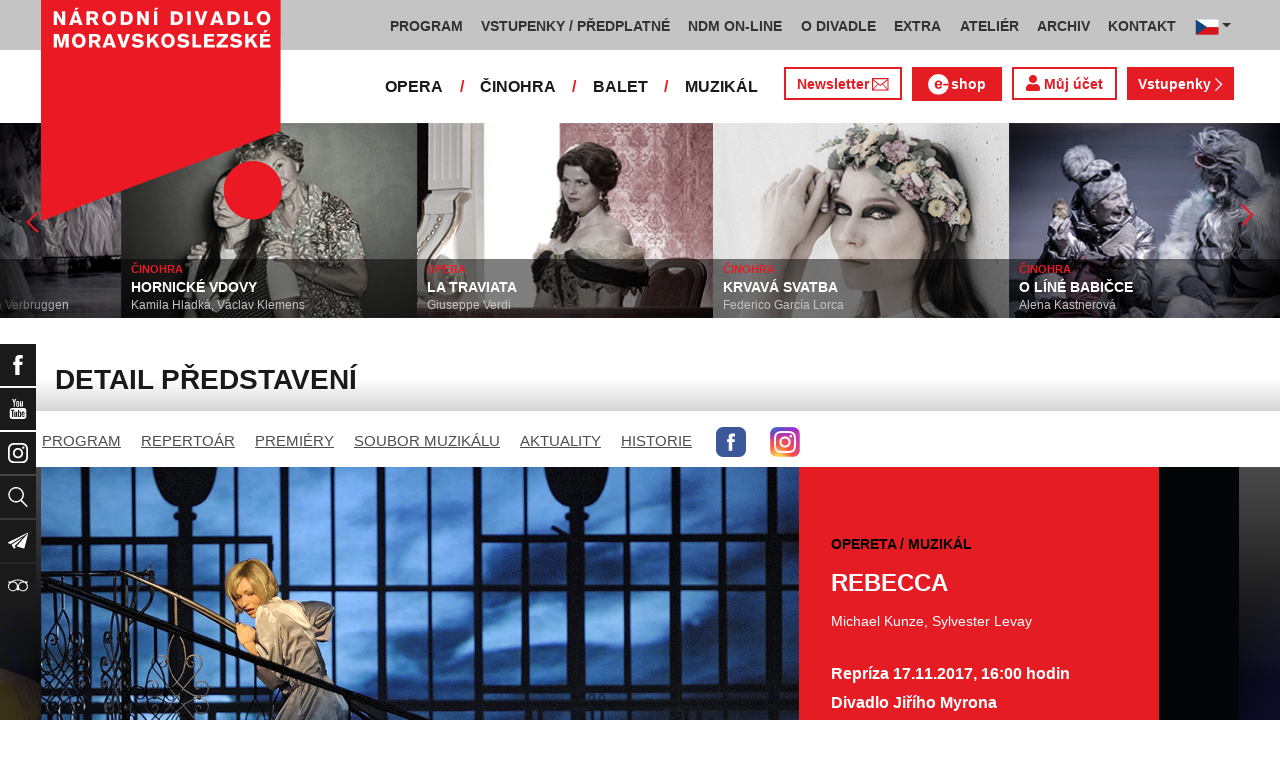

--- FILE ---
content_type: text/html; charset=UTF-8
request_url: https://www.ndm.cz/cz/opereta-muzikal/predstaveni/4002-rebecca/2017-11-17/30818/team
body_size: 20804
content:
<!DOCTYPE html>
<html lang="cs">
    <head>
        <meta charset="utf-8">
        <meta name="viewport" content="width=device-width, initial-scale=1, shrink-to-fit=no">
        <meta name="author" content="SE-MO Data s.r.o." />
        <meta name="description" content="Autor: , Inscenace: REBECCA, Typ představení: Repríza, Datum: 17.11.2017,Soubor: Opereta / Muzikál" />
        <meta name="keywords" content=",REBECCA,Repríza,17.11.2017" />
        
        <title>REBECCA - Repríza 17.11.2017 | Opereta / Muzikál | Národní divadlo moravskoslezské</title>
        
        <link rel="icon" type="image/png" href="/favicon.png">
        
        
		<!-- Bootstrap core CSS -->
        <link href="/css/ndm.css?ver=4.25" rel="stylesheet" type="text/css">
        <link href="/css/ndm_r.css?ver=4.22" rel="stylesheet" type="text/css">
        <link rel="stylesheet" href="https://use.fontawesome.com/releases/v5.8.1/css/all.css" integrity="sha384-50oBUHEmvpQ+1lW4y57PTFmhCaXp0ML5d60M1M7uH2+nqUivzIebhndOJK28anvf" crossorigin="anonymous">
        
        <!-- jQuery UI CSS -->
        <link rel="stylesheet" href="/css/jquery-ui.css">

        <!-- Bootstrap core JavaScript -->
        <script src="/jquery/jquery.min.js"></script>

        <script src="/js/owl.carousel.js"></script>

        <script src="/js/bootstrap.bundle.min.js"></script>

        <script src="/js/jquery.jcarousellite.js"></script>

        <script src="/js/jquery-ui.js"></script>

        <script src="/js/main.js"></script>

        <script src="/js/lightbox.js"></script>

        <script src="/js/header.js?ver=1"></script>

        <script src="/js/tab-switcher.js?ver=1.1"></script>
        
		<script type="text/javascript">
			//defaultni nastaveni
            //var calMonthLink = "/cz/opereta-muzikal/program/dalsi-mesic/";
            var calLanguage = "cs";
            var calActYear = "2026";
            var calActMonth = "01";
            var calDaysActive = {};
        </script> 
        
		<script id='cookies-spravne' src='https://cookies-spravne.cz/static/cc?key=SQRzg5rN7jk74aw5dnsx&lang=cs' async defer></script>

    </head>
    
    <body>
						<div class="social-links d-flex">
            <div class="social-links-col">
                <div class="social-links-item">
                    <a href="https://www.facebook.com/narodnidivadlomoravskoslezske" target="_blank" title="Facebook" class="social-links-facebook">
                        <span>Facebook</span>
                        <img src="/icon/f_facebook-white.svg" alt="Facebook">
                    </a>
                </div>
                <div class="social-links-item">
                    <a href="https://www.youtube.com/user/NDMOSTRAVA1/videos" target="_blank" title="YouTube" class="social-links-youtube">
                        <span>YouTube</span>
                        <img src="/icon/youtube-white.svg" alt="YouTube">
                    </a>
                </div>
                                <div class="social-links-item">
                    <a href="https://www.instagram.com/ndm.ostrava/" class="social-links-instagram">
                        <span>Instagram</span>
                        <img src="/icon/instagram-white.svg" alt="Instagram">
                    </a>
                </div>
                                <div class="social-links-item">
                    <a href="/cz/vyhledavani/" class="social-links-search" title="Vyhledat">
                        <span>Vyhledat</span>
                        <img src="/icon/lupa-white.svg" alt="Hledat">
                    </a>
                </div>
		                        				<div class="social-links-item">
                    <a href="https://account-content.smartemailing.cz/landing-page/?pid=11ED69C7FA76F3FC84EFAC1F6BC402AA&uid=aa4cc6b2-92c9-11eb-8ce2-ac1f6bc402ad&preview=1" title="Newsletter" class="social-links-share" target="_blank">
                        <span>Newsletter</span>
                        <img src="/icon/vlastovka-white.svg" alt="Newsletter">
                    </a>
                </div>		        
		        		        
                                <div class="social-links-item">
                    <a href="http://www.tripadvisor.cz/Attraction_Review-g274719-d1792295-Reviews-Antonin_Dvorak_Theater-Ostrava_Moravian_Silesian_Region_Moravia.html" class="social-links-tripadvisor">
                        <span>TripAdvisor</span>
                        <img src="/icon/tripadvisor-white.svg" target="_blank" title="TripAdvisor" alt="TripAdvisor">
                    </a>
                </div>
                            </div>
        </div>

        <div class="d-block d-sm-none">
            <!-- Mobile Navigation -->
            <nav class="navbar navbar-expand-sm navbar-light header-navbar-mobile">
                <div class="container">
                    <a class="navbar-brand" href="/cz/">
                        <img src="/icon/logo_cz.svg" alt="NÁRODNÍ DIVADLO MORAVSKOSLEZSKÉ" class="header-logo">
                    </a>
                     <a class="navbar-brand" href="/cz/">
                        <img src="/icon/logo_cz.svg" alt="NÁRODNÍ DIVADLO MORAVSKOSLEZSKÉ" class="header-logo">
                    </a>
                    <button class="toggler navbar-toggler" type="button" data-target="#navbarMobileToggler" aria-controls="navbarMobileToggler" aria-expanded="false" aria-label="Toggle navigation">
                        Menu
                        <img src="/icon/mobile-menu-default.png" alt="" class="toggler-icon toggler-icon-default active">
                        <img src="/icon/mobile-menu-active.png" alt="" class="toggler-icon toggler-icon-active">
                    </button>
                    <button class="toggler navbar-lang-toggler" type="button" data-target="#navbarMobileLangToggler" aria-controls="navbarMobileLangToggler" aria-expanded="false" aria-label="Toggle navigation">
                        <img src="/icon/flag-cs.png" alt="CZ">
                        <img src="/icon/mobile-menu-lang-default.png" alt="" class="toggler-icon toggler-icon-default active">
                        <img src="/icon/mobile-menu-lang-active.png" alt="" class="toggler-icon toggler-icon-active">
                    </button>
                    <div class="collapse navbar-collapse header-navbar-flex" id="navbarMobileToggler">
                        
						

		<ul class="navbar-nav ml-auto header-navbar-first">
			<li class="nav-item disabled">Menu</li>
	
					<li class="nav-item dropdown" id="navbar97Dropdown-mobile">
				<a href="/cz/program/aktualni-mesic/" title="PROGRAM"  class="nav-link" role="button" data-toggle="dropdown" aria-haspopup="true" aria-expanded="false">PROGRAM</a>
							<ul class="dropdown-menu" aria-labelledby="navbar97Dropdown-mobile">
						
					<li class="dropdown-item" id="">
				<a href="/cz/program/aktualni-mesic/" title="AKTUÁLNÍ PROGRAM"  >AKTUÁLNÍ PROGRAM</a></li>
					<li class="dropdown-item" id="">
				<a href="/cz/premiery/2025-2026/" title="PREMIÉRY 2025/2026"  >PREMIÉRY 2025/2026</a></li>
					<li class="dropdown-item" id="">
				<a href="/cz/repertoar/2025-2026/" title="REPERTOÁR 2025/2026"  >REPERTOÁR 2025/2026</a></li>
					<li class="dropdown-item" id="">
				<a href="/cz/program-extra/aktualni-mesic/" title="PROGRAM EXTRA AKCÍ"  >PROGRAM EXTRA AKCÍ</a></li>
					<li class="dropdown-item" id="">
				<a href="/cz/program-atelier/aktualni-mesic/" title="PROGRAM AKCÍ ATELIÉRU"  >PROGRAM AKCÍ ATELIÉRU</a></li>
					<li class="dropdown-item" id="">
				<a href="/cz/vystavy/" title="PROGRAM VÝSTAV"  >PROGRAM VÝSTAV</a></li></ul></li>
					<li class="nav-item dropdown" id="navbar31Dropdown-mobile">
				<a href="https://www.ndm.cz/cz/program/aktualni-mesic/" title="VSTUPENKY / PŘEDPLATNÉ"  class="nav-link" role="button" data-toggle="dropdown" aria-haspopup="true" aria-expanded="false">VSTUPENKY / PŘEDPLATNÉ</a>
							<ul class="dropdown-menu" aria-labelledby="navbar31Dropdown-mobile">
						
					<li class="dropdown-item" id="">
				<a href="https://www.ndm.cz/cz/program/aktualni-mesic/" title="VSTUPENKY"  >VSTUPENKY</a></li>
					<li class="dropdown-item" id="">
				<a href="/cz/stranka/1123-predplatne-2025-2026.html" title="PŘEDPLATNÉ 2025/2026"  >PŘEDPLATNÉ 2025/2026</a></li>
					<li class="dropdown-item" id="">
				<a href="/cz/stranka/1158-abend-2026.html" title="Předplatné ABEND"  >Předplatné ABEND</a></li>
					<li class="dropdown-item" id="">
				<a href="/cz/stranka/642-darkove-vouchery-online.html" title="DÁRKOVÝ VOUCHER"  >DÁRKOVÝ VOUCHER</a></li>
					<li class="dropdown-item" id="">
				<a href="/cz/stranka/888-moje-karta-ndm.html" title="MOJE KARTA NDM"  >MOJE KARTA NDM</a></li>
					<li class="dropdown-item" id="">
				<a href="/cz/stranka/811-moje-abo.html" title="MOJE ABO"  >MOJE ABO</a></li>
					<li class="dropdown-item" id="">
				<a href="/cz/stranka/1000-obchodni-informace-kontakty.html" title="OBCHODNÍ INFORMACE / KONTAKTY"  >OBCHODNÍ INFORMACE / KONTAKTY</a></li></ul></li>
					<li class="nav-item dropdown" id="navbar754Dropdown-mobile">
				<a href="https://podcast.ndm.cz/" title="NDM ON-LINE" target="_blank" class="nav-link" role="button" data-toggle="dropdown" aria-haspopup="true" aria-expanded="false">NDM ON-LINE</a>
							<ul class="dropdown-menu" aria-labelledby="navbar754Dropdown-mobile">
						
					<li class="dropdown-item" id="">
				<a href="https://podcast.ndm.cz/" title="Podcasty NDM"  >Podcasty NDM</a></li>
					<li class="dropdown-item" id="">
				<a href="/cz/kategorie/18-aktuality/" title="Tiskoviny NDM / Aktuality"  >Tiskoviny NDM / Aktuality</a></li>
					<li class="dropdown-item" id="">
				<a href="/cz/stranka/1061-virtualni-galerie.html" title="Virtuální galerie"  >Virtuální galerie</a></li></ul></li>
					<li class="nav-item dropdown" id="navbar158Dropdown-mobile">
				<a href="/cz/stranka/20-narodni-divadlo-moravskoslezske.html" title="O DIVADLE"  class="nav-link" role="button" data-toggle="dropdown" aria-haspopup="true" aria-expanded="false">O DIVADLE</a>
							<ul class="dropdown-menu" aria-labelledby="navbar158Dropdown-mobile">
						
					<li class="dropdown-item dropdown" id="navbar703Dropdown-mobile">
				<a href="/cz/kategorie/24-tiskove-zpravy/" title="PRESS / tiskové zprávy"   role="button" data-toggle="dropdown" aria-haspopup="true" aria-expanded="false">PRESS / tiskové zprávy</a></li>
					<li class="dropdown-item" id="">
				<a href="/cz/stranka/1145-rekonstrukce-dad.html" title="Rekonstrukce DAD"  >Rekonstrukce DAD</a></li>
					<li class="dropdown-item" id="">
				<a href="/cz/kategorie/15-konkurzy-a-volna-mista/" title="Konkurzy / VŘ"  >Konkurzy / VŘ</a></li>
					<li class="dropdown-item" id="">
				<a href="/cz/stranka/20-narodni-divadlo-moravskoslezske.html" title="Divadla / prostory"  >Divadla / prostory</a></li>
					<li class="dropdown-item" id="">
				<a href="https://www.ndm.cz/cz/extra-akce/inscenace/6674-prohlidky-zakulisi/" title="Prohlídky zákulisí"  >Prohlídky zákulisí</a></li>
					<li class="dropdown-item" id="">
				<a href="/cz/stranka/35-partneri-a-mecenasi-ndm.html" title="Partneři a mecenáši NDM"  >Partneři a mecenáši NDM</a></li>
					<li class="dropdown-item" id="">
				<a href="/cz/stranka/848-pro-zamestnance.html" title="Pro zaměstnance"  >Pro zaměstnance</a></li>
					<li class="dropdown-item" id="">
				<a href="/cz/stranka/676-oznameni.html" title="Oznámení"  >Oznámení</a></li></ul></li>
					<li class="nav-item dropdown" id="navbar283Dropdown-mobile">
				<a href="/cz/stranka/1005-ndm-extra-o-nas.html" title="EXTRA"  class="nav-link" role="button" data-toggle="dropdown" aria-haspopup="true" aria-expanded="false">EXTRA</a>
							<ul class="dropdown-menu" aria-labelledby="navbar283Dropdown-mobile">
						
					<li class="dropdown-item" id="">
				<a href="/cz/stranka/1005-ndm-extra-o-nas.html" title="O nás"  >O nás</a></li>
					<li class="dropdown-item" id="">
				<a href="/cz/repertoar-extra/2025-2026/" title="Akce, besedy, přednášky"  >Akce, besedy, přednášky</a></li>
					<li class="dropdown-item" id="">
				<a href="/cz/program-extra/aktualni-mesic/" title="Program EXTRA akcí"  >Program EXTRA akcí</a></li>
					<li class="dropdown-item" id="">
				<a href="/cz/stranka/932-cyklus-komornich-koncertu.html" title="Cyklus komorních koncertů"  >Cyklus komorních koncertů</a></li>
					<li class="dropdown-item" id="">
				<a href="/cz/stranka/881-vystavy.html" title="Výstavy"  >Výstavy</a></li>
					<li class="dropdown-item" id="">
				<a href="/cz/stranka/418-mecenassky-klub-ndm.html" title="Mecenášský klub"  >Mecenášský klub</a></li>
					<li class="dropdown-item" id="">
				<a href="/cz/stranka/151-dobrovolnictvi.html" title="Dobrovolnictví"  >Dobrovolnictví</a></li>
					<li class="dropdown-item" id="">
				<a href="/cz/stranka/1113-klub-mlady-divak.html" title="Klub Mladý divák"  >Klub Mladý divák</a></li>
					<li class="dropdown-item" id="">
				<a href="/cz/stranka/1124-edukacni-program-edu-v-ndm.html" title="EDU"  >EDU</a></li></ul></li>
					<li class="nav-item dropdown" id="navbar242Dropdown-mobile">
				<a href="/cz/stranka/118-o-nas.html" title="ATELIÉR"  class="nav-link" role="button" data-toggle="dropdown" aria-haspopup="true" aria-expanded="false">ATELIÉR</a>
							<ul class="dropdown-menu" aria-labelledby="navbar242Dropdown-mobile">
						
					<li class="dropdown-item" id="">
				<a href="/cz/stranka/118-o-nas.html" title="O nás"  >O nás</a></li>
					<li class="dropdown-item" id="">
				<a href="/cz/repertoar-atelier/2025-2026/" title="Představení, akce, workshopy"  >Představení, akce, workshopy</a></li>
					<li class="dropdown-item" id="">
				<a href="/cz/program-atelier/aktualni-mesic/" title="Program akcí ATELIÉRU"  >Program akcí ATELIÉRU</a></li>
					<li class="dropdown-item" id="">
				<a href="https://www.ndm.cz/cz/extra-akce-atelier/inscenace/6685-vylet/" title="Pro mateřinky"  >Pro mateřinky</a></li>
					<li class="dropdown-item" id="">
				<a href="/cz/stranka/938-pro-skoly.html" title="Pro školy"  >Pro školy</a></li>
					<li class="dropdown-item" id="">
				<a href="/cz/stranka/927-pro-nactilete.html" title="Pro náctileté"  >Pro náctileté</a></li>
					<li class="dropdown-item" id="">
				<a href="/cz/stranka/924-pro-seniory.html" title="Pro seniory"  >Pro seniory</a></li>
					<li class="dropdown-item" id="">
				<a href="https://www.ndm.cz/cz/extra-akce-atelier/inscenace/6139-poeticka-kavarna/" title="Poetická kavárna" target="_blank" >Poetická kavárna</a></li>
					<li class="dropdown-item" id="">
				<a href="/cz/stranka/1143-perfolab.html" title="Perfolab"  >Perfolab</a></li></ul></li>
					<li class="nav-item dropdown" id="navbar553Dropdown-mobile">
				<a href="http://www.ndm.cz/cz/archiv" title="ARCHIV"  class="nav-link" role="button" data-toggle="dropdown" aria-haspopup="true" aria-expanded="false">ARCHIV</a>
							<ul class="dropdown-menu" aria-labelledby="navbar553Dropdown-mobile">
						
					<li class="dropdown-item" id="">
				<a href="/cz/stranka/409-o-archivu.html" title="O archivu"  >O archivu</a></li>
					<li class="dropdown-item" id="">
				<a href="/cz/archiv" title="Archiv ON-LINE"  >Archiv ON-LINE</a></li>
					<li class="dropdown-item" id="">
				<a href="/cz/stranka/410-ostravsky-divadelni-archiv.html" title="Ostravský divadelní archiv"  >Ostravský divadelní archiv</a></li>
					<li class="dropdown-item" id="">
				<a href="/cz/stranka/161-historie-narodniho-divadla-moravskoslezskeho-v-datech.html" title="Historie NDM"  >Historie NDM</a></li>
					<li class="dropdown-item" id="">
				<a href="/cz/stranka/1112-inspirativni-pamet-divadla.html" title="Inspirativní paměť divadla" target="_blank" >Inspirativní paměť divadla</a></li></ul></li>
					<li class="nav-item dropdown" id="navbar40Dropdown-mobile">
				<a href="/cz/stranka/14-kontakt.html" title="KONTAKT"  class="nav-link" role="button" data-toggle="dropdown" aria-haspopup="true" aria-expanded="false">KONTAKT</a>
							<ul class="dropdown-menu" aria-labelledby="navbar40Dropdown-mobile">
						
					<li class="dropdown-item" id="">
				<a href="/cz/stranka/1000-obchodni-informace-kontakty.html" title="Vstupenky / předplatné"  >Vstupenky / předplatné</a></li>
					<li class="dropdown-item" id="">
				<a href="/cz/stranka/921-vedeni-divadla.html" title="Vedení divadla"  >Vedení divadla</a></li>
					<li class="dropdown-item" id="">
				<a href="/cz/opera/" title="Opera"  >Opera</a></li>
					<li class="dropdown-item" id="">
				<a href="/cz/cinohra/" title="Činohra"  >Činohra</a></li>
					<li class="dropdown-item" id="">
				<a href="/cz/balet/" title="Balet"  >Balet</a></li>
					<li class="dropdown-item" id="">
				<a href="/cz/opereta-muzikal/" title="Muzikál"  >Muzikál</a></li>
					<li class="dropdown-item" id="">
				<a href="/cz/stranka/785-pronajem.html" title="Pronájem"  >Pronájem</a></li>
					<li class="dropdown-item" id="">
				<a href="/cz/stranka/775-kavarna-narodni-dum-bar-ve-dvanactce.html" title="Kavárna Národní dům / bar Ve „12“"  >Kavárna Národní dům / bar Ve „12“</a></li></ul></li></ul>        


                        <ul class="navbar-nav ml-auto header-navbar-second">
                            <li class="nav-item disabled">Soubory</li>
                            <li class="nav-item">
                                <a href="/cz/opera/" title="OPERA"  class="nav-link">OPERA</a>                            </li>
                            <li class="nav-item">
                                <a href="/cz/cinohra/" title="ČINOHRA"  class="nav-link">ČINOHRA</a>                            </li>
                            <li class="nav-item">
                                <a href="/cz/balet/" title="BALET"  class="nav-link">BALET</a>                            </li>
                            <li class="nav-item">
                                <a href="/cz/opereta-muzikal/" title="MUZIKÁL"  class="nav-link">MUZIKÁL</a>                            </li>
                            <li class="nav-item header-newsletter-new">
                                <a href="https://account-content.smartemailing.cz/landing-page/?pid=11ED69C7FA76F3FC84EFAC1F6BC402AA&uid=aa4cc6b2-92c9-11eb-8ce2-ac1f6bc402ad&preview=1" title="Newsletter" target="_blank" class="nav-link">
                                    <img src="/icon/obalka_barva_E61C24.svg" alt="" class="default"><img src="/icon/obalka_barva_AA0E21.svg" alt="" class="hover"><img src="/icon/obalka_barva_AA0E21.svg" alt="" class="active"><p>Newsletter</p>
                                </a>
                            </li>
                            <li class="nav-item header-tickets">
                            	<a href="https://prodej.ndm.cz/ndm/General/MyAccount?mrsid=114" title="Můj účet" target="_blank" class="nav-link"><i class="fa fa-user" aria-hidden="true"></i> Můj účet</a>
                            </li>
                                                        <li class="nav-item header-eshop">
                            	<a href="https://eshop.ndm.cz" title="E-shop" target="_blank" class="nav-link">
                            		<img src="/icon/e_eshop_E61C24.svg" alt="e-" class="default"><img src="/icon/e_eshop_AA0E21.svg" alt="e-" class="hover"><img src="/icon/e_eshop_AA0E21.svg" alt="e-" class="active"><p>shop</p>
                            	</a>
                            </li>
                                                        <li class="nav-item header-tickets">
                                <a href="/cz/program/" title="Vstupenky " target="_blank" class="nav-link">Vstupenky <img src="/icon/sipka_vpravo_bila.svg" alt="chevron-right"></a>                            </li>

                        </ul>
                    </div>
                    <div class="collapse navbar-collapse header-navbar-lang-flex" id="navbarMobileLangToggler">
                        <ul class="navbar-nav header-navbar-first">
                            <li class="nav-item">
                                <a class="nav-link" href="/cz/language/change-language/lang-abbrv/en/" title="EN"><img src="/icon/flag-gb.png" alt="EN"></a>
                            </li>
                        </ul>
                    </div>
                </div>
            </nav>
        </div>

        <div class="navbar-sticky-top d-none d-sm-block">
            <!-- Navigation -->
            <nav class="navbar navbar-expand-sm navbar-light header-navbar-main">
                <div class="container">
                    <a class="navbar-brand" href="/cz/">
                        <img src="/icon/logo_cz.svg" alt="NÁRODNÍ DIVADLO MORAVSKOSLEZSKÉ" class="header-logo">
                    </a>
                    

    <div class="collapse navbar-collapse">
    <ul class="navbar-nav ml-auto">
					<li class="nav-item dropdown toggler" id="navbar97Dropdown">
				<a href="/cz/program/aktualni-mesic/" title="PROGRAM"  class="nav-link" role="button" data-target=".dropdown-menu" aria-haspopup="true" aria-expanded="false">PROGRAM</a>
							<ul class="dropdown-menu" aria-labelledby="navbar97Dropdown">
						
					<li class="dropdown-item" id="">
				<a href="/cz/program/aktualni-mesic/" title="AKTUÁLNÍ PROGRAM"  >AKTUÁLNÍ PROGRAM</a></li>
					<li class="dropdown-item" id="">
				<a href="/cz/premiery/2025-2026/" title="PREMIÉRY 2025/2026"  >PREMIÉRY 2025/2026</a></li>
					<li class="dropdown-item" id="">
				<a href="/cz/repertoar/2025-2026/" title="REPERTOÁR 2025/2026"  >REPERTOÁR 2025/2026</a></li>
					<li class="dropdown-item" id="">
				<a href="/cz/program-extra/aktualni-mesic/" title="PROGRAM EXTRA AKCÍ"  >PROGRAM EXTRA AKCÍ</a></li>
					<li class="dropdown-item" id="">
				<a href="/cz/program-atelier/aktualni-mesic/" title="PROGRAM AKCÍ ATELIÉRU"  >PROGRAM AKCÍ ATELIÉRU</a></li>
					<li class="dropdown-item" id="">
				<a href="/cz/vystavy/" title="PROGRAM VÝSTAV"  >PROGRAM VÝSTAV</a></li></ul></li>
					<li class="nav-item dropdown toggler" id="navbar31Dropdown">
				<a href="https://www.ndm.cz/cz/program/aktualni-mesic/" title="VSTUPENKY / PŘEDPLATNÉ"  class="nav-link" role="button" data-target=".dropdown-menu" aria-haspopup="true" aria-expanded="false">VSTUPENKY / PŘEDPLATNÉ</a>
							<ul class="dropdown-menu" aria-labelledby="navbar31Dropdown">
						
					<li class="dropdown-item" id="">
				<a href="https://www.ndm.cz/cz/program/aktualni-mesic/" title="VSTUPENKY"  >VSTUPENKY</a></li>
					<li class="dropdown-item" id="">
				<a href="/cz/stranka/1123-predplatne-2025-2026.html" title="PŘEDPLATNÉ 2025/2026"  >PŘEDPLATNÉ 2025/2026</a></li>
					<li class="dropdown-item" id="">
				<a href="/cz/stranka/1158-abend-2026.html" title="Předplatné ABEND"  >Předplatné ABEND</a></li>
					<li class="dropdown-item" id="">
				<a href="/cz/stranka/642-darkove-vouchery-online.html" title="DÁRKOVÝ VOUCHER"  >DÁRKOVÝ VOUCHER</a></li>
					<li class="dropdown-item" id="">
				<a href="/cz/stranka/888-moje-karta-ndm.html" title="MOJE KARTA NDM"  >MOJE KARTA NDM</a></li>
					<li class="dropdown-item" id="">
				<a href="/cz/stranka/811-moje-abo.html" title="MOJE ABO"  >MOJE ABO</a></li>
					<li class="dropdown-item" id="">
				<a href="/cz/stranka/1000-obchodni-informace-kontakty.html" title="OBCHODNÍ INFORMACE / KONTAKTY"  >OBCHODNÍ INFORMACE / KONTAKTY</a></li></ul></li>
					<li class="nav-item dropdown toggler" id="navbar754Dropdown">
				<a href="https://podcast.ndm.cz/" title="NDM ON-LINE" target="_blank" class="nav-link" role="button" data-target=".dropdown-menu" aria-haspopup="true" aria-expanded="false">NDM ON-LINE</a>
							<ul class="dropdown-menu" aria-labelledby="navbar754Dropdown">
						
					<li class="dropdown-item" id="">
				<a href="https://podcast.ndm.cz/" title="Podcasty NDM"  >Podcasty NDM</a></li>
					<li class="dropdown-item" id="">
				<a href="/cz/kategorie/18-aktuality/" title="Tiskoviny NDM / Aktuality"  >Tiskoviny NDM / Aktuality</a></li>
					<li class="dropdown-item" id="">
				<a href="/cz/stranka/1061-virtualni-galerie.html" title="Virtuální galerie"  >Virtuální galerie</a></li></ul></li>
					<li class="nav-item dropdown toggler d-none d-lg-block" id="navbar158Dropdown">
				<a href="/cz/stranka/20-narodni-divadlo-moravskoslezske.html" title="O DIVADLE"  class="nav-link" role="button" data-target=".dropdown-menu" aria-haspopup="true" aria-expanded="false">O DIVADLE</a>
							<ul class="dropdown-menu" aria-labelledby="navbar158Dropdown">
						
					<li class="dropdown-item dropdown toggler" id="navbar703Dropdown">
				<a href="/cz/kategorie/24-tiskove-zpravy/" title="PRESS / tiskové zprávy"   role="button" data-target=".dropdown-menu" aria-haspopup="true" aria-expanded="false">PRESS / tiskové zprávy</a></li>
					<li class="dropdown-item" id="">
				<a href="/cz/stranka/1145-rekonstrukce-dad.html" title="Rekonstrukce DAD"  >Rekonstrukce DAD</a></li>
					<li class="dropdown-item" id="">
				<a href="/cz/kategorie/15-konkurzy-a-volna-mista/" title="Konkurzy / VŘ"  >Konkurzy / VŘ</a></li>
					<li class="dropdown-item" id="">
				<a href="/cz/stranka/20-narodni-divadlo-moravskoslezske.html" title="Divadla / prostory"  >Divadla / prostory</a></li>
					<li class="dropdown-item" id="">
				<a href="https://www.ndm.cz/cz/extra-akce/inscenace/6674-prohlidky-zakulisi/" title="Prohlídky zákulisí"  >Prohlídky zákulisí</a></li>
					<li class="dropdown-item" id="">
				<a href="/cz/stranka/35-partneri-a-mecenasi-ndm.html" title="Partneři a mecenáši NDM"  >Partneři a mecenáši NDM</a></li>
					<li class="dropdown-item" id="">
				<a href="/cz/stranka/848-pro-zamestnance.html" title="Pro zaměstnance"  >Pro zaměstnance</a></li>
					<li class="dropdown-item" id="">
				<a href="/cz/stranka/676-oznameni.html" title="Oznámení"  >Oznámení</a></li></ul></li>
					<li class="nav-item dropdown toggler d-none d-lg-block" id="navbar283Dropdown">
				<a href="/cz/stranka/1005-ndm-extra-o-nas.html" title="EXTRA"  class="nav-link" role="button" data-target=".dropdown-menu" aria-haspopup="true" aria-expanded="false">EXTRA</a>
							<ul class="dropdown-menu" aria-labelledby="navbar283Dropdown">
						
					<li class="dropdown-item" id="">
				<a href="/cz/stranka/1005-ndm-extra-o-nas.html" title="O nás"  >O nás</a></li>
					<li class="dropdown-item" id="">
				<a href="/cz/repertoar-extra/2025-2026/" title="Akce, besedy, přednášky"  >Akce, besedy, přednášky</a></li>
					<li class="dropdown-item" id="">
				<a href="/cz/program-extra/aktualni-mesic/" title="Program EXTRA akcí"  >Program EXTRA akcí</a></li>
					<li class="dropdown-item" id="">
				<a href="/cz/stranka/932-cyklus-komornich-koncertu.html" title="Cyklus komorních koncertů"  >Cyklus komorních koncertů</a></li>
					<li class="dropdown-item" id="">
				<a href="/cz/stranka/881-vystavy.html" title="Výstavy"  >Výstavy</a></li>
					<li class="dropdown-item" id="">
				<a href="/cz/stranka/418-mecenassky-klub-ndm.html" title="Mecenášský klub"  >Mecenášský klub</a></li>
					<li class="dropdown-item" id="">
				<a href="/cz/stranka/151-dobrovolnictvi.html" title="Dobrovolnictví"  >Dobrovolnictví</a></li>
					<li class="dropdown-item" id="">
				<a href="/cz/stranka/1113-klub-mlady-divak.html" title="Klub Mladý divák"  >Klub Mladý divák</a></li>
					<li class="dropdown-item" id="">
				<a href="/cz/stranka/1124-edukacni-program-edu-v-ndm.html" title="EDU"  >EDU</a></li></ul></li>
					<li class="nav-item dropdown toggler d-none d-xl-block" id="navbar242Dropdown">
				<a href="/cz/stranka/118-o-nas.html" title="ATELIÉR"  class="nav-link" role="button" data-target=".dropdown-menu" aria-haspopup="true" aria-expanded="false">ATELIÉR</a>
							<ul class="dropdown-menu" aria-labelledby="navbar242Dropdown">
						
					<li class="dropdown-item" id="">
				<a href="/cz/stranka/118-o-nas.html" title="O nás"  >O nás</a></li>
					<li class="dropdown-item" id="">
				<a href="/cz/repertoar-atelier/2025-2026/" title="Představení, akce, workshopy"  >Představení, akce, workshopy</a></li>
					<li class="dropdown-item" id="">
				<a href="/cz/program-atelier/aktualni-mesic/" title="Program akcí ATELIÉRU"  >Program akcí ATELIÉRU</a></li>
					<li class="dropdown-item" id="">
				<a href="https://www.ndm.cz/cz/extra-akce-atelier/inscenace/6685-vylet/" title="Pro mateřinky"  >Pro mateřinky</a></li>
					<li class="dropdown-item" id="">
				<a href="/cz/stranka/938-pro-skoly.html" title="Pro školy"  >Pro školy</a></li>
					<li class="dropdown-item" id="">
				<a href="/cz/stranka/927-pro-nactilete.html" title="Pro náctileté"  >Pro náctileté</a></li>
					<li class="dropdown-item" id="">
				<a href="/cz/stranka/924-pro-seniory.html" title="Pro seniory"  >Pro seniory</a></li>
					<li class="dropdown-item" id="">
				<a href="https://www.ndm.cz/cz/extra-akce-atelier/inscenace/6139-poeticka-kavarna/" title="Poetická kavárna" target="_blank" >Poetická kavárna</a></li>
					<li class="dropdown-item" id="">
				<a href="/cz/stranka/1143-perfolab.html" title="Perfolab"  >Perfolab</a></li></ul></li>
					<li class="nav-item dropdown toggler d-none d-xl-block" id="navbar553Dropdown">
				<a href="http://www.ndm.cz/cz/archiv" title="ARCHIV"  class="nav-link" role="button" data-target=".dropdown-menu" aria-haspopup="true" aria-expanded="false">ARCHIV</a>
							<ul class="dropdown-menu" aria-labelledby="navbar553Dropdown">
						
					<li class="dropdown-item" id="">
				<a href="/cz/stranka/409-o-archivu.html" title="O archivu"  >O archivu</a></li>
					<li class="dropdown-item" id="">
				<a href="/cz/archiv" title="Archiv ON-LINE"  >Archiv ON-LINE</a></li>
					<li class="dropdown-item" id="">
				<a href="/cz/stranka/410-ostravsky-divadelni-archiv.html" title="Ostravský divadelní archiv"  >Ostravský divadelní archiv</a></li>
					<li class="dropdown-item" id="">
				<a href="/cz/stranka/161-historie-narodniho-divadla-moravskoslezskeho-v-datech.html" title="Historie NDM"  >Historie NDM</a></li>
					<li class="dropdown-item" id="">
				<a href="/cz/stranka/1112-inspirativni-pamet-divadla.html" title="Inspirativní paměť divadla" target="_blank" >Inspirativní paměť divadla</a></li></ul></li>
					<li class="nav-item dropdown toggler d-none d-xl-block" id="navbar40Dropdown">
				<a href="/cz/stranka/14-kontakt.html" title="KONTAKT"  class="nav-link" role="button" data-target=".dropdown-menu" aria-haspopup="true" aria-expanded="false">KONTAKT</a>
							<ul class="dropdown-menu" aria-labelledby="navbar40Dropdown">
						
					<li class="dropdown-item" id="">
				<a href="/cz/stranka/1000-obchodni-informace-kontakty.html" title="Vstupenky / předplatné"  >Vstupenky / předplatné</a></li>
					<li class="dropdown-item" id="">
				<a href="/cz/stranka/921-vedeni-divadla.html" title="Vedení divadla"  >Vedení divadla</a></li>
					<li class="dropdown-item" id="">
				<a href="/cz/opera/" title="Opera"  >Opera</a></li>
					<li class="dropdown-item" id="">
				<a href="/cz/cinohra/" title="Činohra"  >Činohra</a></li>
					<li class="dropdown-item" id="">
				<a href="/cz/balet/" title="Balet"  >Balet</a></li>
					<li class="dropdown-item" id="">
				<a href="/cz/opereta-muzikal/" title="Muzikál"  >Muzikál</a></li>
					<li class="dropdown-item" id="">
				<a href="/cz/stranka/785-pronajem.html" title="Pronájem"  >Pronájem</a></li>
					<li class="dropdown-item" id="">
				<a href="/cz/stranka/775-kavarna-narodni-dum-bar-ve-dvanactce.html" title="Kavárna Národní dům / bar Ve „12“"  >Kavárna Národní dům / bar Ve „12“</a></li></ul></li>
                            <li class="nav-item dropdown toggler d-xl-none" id="navbarMoreDropdown">
                                <a class="nav-link" href="#" role="button" aria-haspopup="true" aria-expanded="false">
                                    Další
                                </a>
                                <ul class="dropdown-menu dropdown-menu-right" aria-labelledby="navbarMoreDropdown">
                                    
	                		<li class="dropdown-item d-md-block d-lg-none  dropdown toggler" id="navbarMore158Dropdown">
	                			<a href="/cz/stranka/20-narodni-divadlo-moravskoslezske.html" title="O DIVADLE"   role="button" data-target=".dropdown-menu" aria-haspopup="true" aria-expanded="false">O DIVADLE</a>
	                	
                                 
                <ul class="dropdown-menu" aria-labelledby="navbarMore158Dropdown">
            
                        <li class="dropdown-item">
                            <a href="/cz/kategorie/24-tiskove-zpravy/" title="PRESS / tiskové zprávy"  >PRESS / tiskové zprávy</a>
                        </li>
                
                        <li class="dropdown-item">
                            <a href="/cz/stranka/1145-rekonstrukce-dad.html" title="Rekonstrukce DAD"  >Rekonstrukce DAD</a>
                        </li>
                
                        <li class="dropdown-item">
                            <a href="/cz/kategorie/15-konkurzy-a-volna-mista/" title="Konkurzy / VŘ"  >Konkurzy / VŘ</a>
                        </li>
                
                        <li class="dropdown-item">
                            <a href="/cz/stranka/20-narodni-divadlo-moravskoslezske.html" title="Divadla / prostory"  >Divadla / prostory</a>
                        </li>
                
                        <li class="dropdown-item">
                            <a href="https://www.ndm.cz/cz/extra-akce/inscenace/6674-prohlidky-zakulisi/" title="Prohlídky zákulisí"  >Prohlídky zákulisí</a>
                        </li>
                
                        <li class="dropdown-item">
                            <a href="/cz/stranka/35-partneri-a-mecenasi-ndm.html" title="Partneři a mecenáši NDM"  >Partneři a mecenáši NDM</a>
                        </li>
                
                        <li class="dropdown-item">
                            <a href="/cz/stranka/848-pro-zamestnance.html" title="Pro zaměstnance"  >Pro zaměstnance</a>
                        </li>
                
                        <li class="dropdown-item">
                            <a href="/cz/stranka/676-oznameni.html" title="Oznámení"  >Oznámení</a>
                        </li>
                
                </ul>
            
                            
                	    </li>
                	    
	                		<li class="dropdown-item d-md-block d-lg-none  dropdown toggler" id="navbarMore283Dropdown">
	                			<a href="/cz/stranka/1005-ndm-extra-o-nas.html" title="EXTRA"   role="button" data-target=".dropdown-menu" aria-haspopup="true" aria-expanded="false">EXTRA</a>
	                	
                                 
                <ul class="dropdown-menu" aria-labelledby="navbarMore283Dropdown">
            
                        <li class="dropdown-item">
                            <a href="/cz/stranka/1005-ndm-extra-o-nas.html" title="O nás"  >O nás</a>
                        </li>
                
                        <li class="dropdown-item">
                            <a href="/cz/repertoar-extra/2025-2026/" title="Akce, besedy, přednášky"  >Akce, besedy, přednášky</a>
                        </li>
                
                        <li class="dropdown-item">
                            <a href="/cz/program-extra/aktualni-mesic/" title="Program EXTRA akcí"  >Program EXTRA akcí</a>
                        </li>
                
                        <li class="dropdown-item">
                            <a href="/cz/stranka/932-cyklus-komornich-koncertu.html" title="Cyklus komorních koncertů"  >Cyklus komorních koncertů</a>
                        </li>
                
                        <li class="dropdown-item">
                            <a href="/cz/stranka/881-vystavy.html" title="Výstavy"  >Výstavy</a>
                        </li>
                
                        <li class="dropdown-item">
                            <a href="/cz/stranka/418-mecenassky-klub-ndm.html" title="Mecenášský klub"  >Mecenášský klub</a>
                        </li>
                
                        <li class="dropdown-item">
                            <a href="/cz/stranka/151-dobrovolnictvi.html" title="Dobrovolnictví"  >Dobrovolnictví</a>
                        </li>
                
                        <li class="dropdown-item">
                            <a href="/cz/stranka/1113-klub-mlady-divak.html" title="Klub Mladý divák"  >Klub Mladý divák</a>
                        </li>
                
                        <li class="dropdown-item">
                            <a href="/cz/stranka/1124-edukacni-program-edu-v-ndm.html" title="EDU"  >EDU</a>
                        </li>
                
                </ul>
            
                            
                	    </li>
                	     
	                		<li class="dropdown-item  dropdown toggler" id="navbarMore242Dropdown">
	                			<a href="/cz/stranka/118-o-nas.html" title="ATELIÉR"   role="button" data-target=".dropdown-menu" aria-haspopup="true" aria-expanded="false">ATELIÉR</a>

                        
                                 
                <ul class="dropdown-menu" aria-labelledby="navbarMore242Dropdown">
            
                        <li class="dropdown-item">
                            <a href="/cz/stranka/118-o-nas.html" title="O nás"  >O nás</a>
                        </li>
                
                        <li class="dropdown-item">
                            <a href="/cz/repertoar-atelier/2025-2026/" title="Představení, akce, workshopy"  >Představení, akce, workshopy</a>
                        </li>
                
                        <li class="dropdown-item">
                            <a href="/cz/program-atelier/aktualni-mesic/" title="Program akcí ATELIÉRU"  >Program akcí ATELIÉRU</a>
                        </li>
                
                        <li class="dropdown-item">
                            <a href="https://www.ndm.cz/cz/extra-akce-atelier/inscenace/6685-vylet/" title="Pro mateřinky"  >Pro mateřinky</a>
                        </li>
                
                        <li class="dropdown-item">
                            <a href="/cz/stranka/938-pro-skoly.html" title="Pro školy"  >Pro školy</a>
                        </li>
                
                        <li class="dropdown-item">
                            <a href="/cz/stranka/927-pro-nactilete.html" title="Pro náctileté"  >Pro náctileté</a>
                        </li>
                
                        <li class="dropdown-item">
                            <a href="/cz/stranka/924-pro-seniory.html" title="Pro seniory"  >Pro seniory</a>
                        </li>
                
                        <li class="dropdown-item">
                            <a href="https://www.ndm.cz/cz/extra-akce-atelier/inscenace/6139-poeticka-kavarna/" title="Poetická kavárna" target="_blank" >Poetická kavárna</a>
                        </li>
                
                        <li class="dropdown-item">
                            <a href="/cz/stranka/1143-perfolab.html" title="Perfolab"  >Perfolab</a>
                        </li>
                
                </ul>
            
                            
	                		</li>
						 
	                		<li class="dropdown-item  dropdown toggler" id="navbarMore553Dropdown">
	                			<a href="http://www.ndm.cz/cz/archiv" title="ARCHIV"   role="button" data-target=".dropdown-menu" aria-haspopup="true" aria-expanded="false">ARCHIV</a>

                        
                                 
                <ul class="dropdown-menu" aria-labelledby="navbarMore553Dropdown">
            
                        <li class="dropdown-item">
                            <a href="/cz/stranka/409-o-archivu.html" title="O archivu"  >O archivu</a>
                        </li>
                
                        <li class="dropdown-item">
                            <a href="/cz/archiv" title="Archiv ON-LINE"  >Archiv ON-LINE</a>
                        </li>
                
                        <li class="dropdown-item">
                            <a href="/cz/stranka/410-ostravsky-divadelni-archiv.html" title="Ostravský divadelní archiv"  >Ostravský divadelní archiv</a>
                        </li>
                
                        <li class="dropdown-item">
                            <a href="/cz/stranka/161-historie-narodniho-divadla-moravskoslezskeho-v-datech.html" title="Historie NDM"  >Historie NDM</a>
                        </li>
                
                        <li class="dropdown-item">
                            <a href="/cz/stranka/1112-inspirativni-pamet-divadla.html" title="Inspirativní paměť divadla" target="_blank" >Inspirativní paměť divadla</a>
                        </li>
                
                </ul>
            
                            
	                		</li>
						 
	                		<li class="dropdown-item  dropdown toggler" id="navbarMore40Dropdown">
	                			<a href="/cz/stranka/14-kontakt.html" title="KONTAKT"   role="button" data-target=".dropdown-menu" aria-haspopup="true" aria-expanded="false">KONTAKT</a>

                        
                                 
                <ul class="dropdown-menu" aria-labelledby="navbarMore40Dropdown">
            
                        <li class="dropdown-item">
                            <a href="/cz/stranka/1000-obchodni-informace-kontakty.html" title="Vstupenky / předplatné"  >Vstupenky / předplatné</a>
                        </li>
                
                        <li class="dropdown-item">
                            <a href="/cz/stranka/921-vedeni-divadla.html" title="Vedení divadla"  >Vedení divadla</a>
                        </li>
                
                        <li class="dropdown-item">
                            <a href="/cz/opera/" title="Opera"  >Opera</a>
                        </li>
                
                        <li class="dropdown-item">
                            <a href="/cz/cinohra/" title="Činohra"  >Činohra</a>
                        </li>
                
                        <li class="dropdown-item">
                            <a href="/cz/balet/" title="Balet"  >Balet</a>
                        </li>
                
                        <li class="dropdown-item">
                            <a href="/cz/opereta-muzikal/" title="Muzikál"  >Muzikál</a>
                        </li>
                
                        <li class="dropdown-item">
                            <a href="/cz/stranka/785-pronajem.html" title="Pronájem"  >Pronájem</a>
                        </li>
                
                        <li class="dropdown-item">
                            <a href="/cz/stranka/775-kavarna-narodni-dum-bar-ve-dvanactce.html" title="Kavárna Národní dům / bar Ve „12“"  >Kavárna Národní dům / bar Ve „12“</a>
                        </li>
                
                </ul>
            
                            
	                		</li>
						
                                </ul>
                            </li>
        
                            <li class="nav-item dropdown toggler">
                                <a class="nav-link dropdown-toggle" href="#" id="dropdownlang" data-toggle="dropdown" aria-haspopup="true" aria-expanded="false"><img src="/icon/flag-cs.png" alt="CZ"></a>
                                <div class="dropdown-menu" aria-labelledby="dropdownlang" style="min-width: 60px; width: 68px !important;">
                                    <a class="dropdown-item" href="/cz/language/change-language/lang-abbrv/cz/" title="CZ"><img src="/icon/flag-cs.png" alt="CZ"></a>
                                    <a class="dropdown-item" href="/cz/language/change-language/lang-abbrv/en/" title="EN"><img src="/icon/flag-gb.png" alt="EN"></a>
                                </div>
                            </li>

		</ul>
        </div>
            
                </div>
            </nav>

            <!-- Navigation 2 -->
            <nav class="navbar navbar-expand-sm navbar-light header-navbar-secondary">
                <div class="container">
                    <div class="collapse navbar-collapse">
                        <ul class="navbar-nav ml-auto">
                            <li class="nav-item">
                                <a href="/cz/opera/program/" title="OPERA"  class="nav-link">OPERA</a>                            </li>
                            <li class="nav-item header-separator">
                                <span class="nav-link">/</span>
                            </li>
                            <li class="nav-item">
                                <a href="/cz/cinohra/program/" title="ČINOHRA"  class="nav-link">ČINOHRA</a>                            </li>
                            <li class="nav-item header-separator">
                                <span class="nav-link">/</span>
                            </li>
                            <li class="nav-item">
                                <a href="/cz/balet/program/" title="BALET"  class="nav-link">BALET</a>                            </li>
                            <li class="nav-item header-separator">
                                <span class="nav-link">/</span>
                            </li>
                            <li class="nav-item">
                                <a href="/cz/opereta-muzikal/program/" title="MUZIKÁL"  class="nav-link">MUZIKÁL</a>                            </li>

                            <li class="nav-item header-newsletter-new d-none d-lg-block">
                                <a href="https://account-content.smartemailing.cz/landing-page/?pid=11ED69C7FA76F3FC84EFAC1F6BC402AA&uid=aa4cc6b2-92c9-11eb-8ce2-ac1f6bc402ad&preview=1" title="Newsletter" target="_blank" class="nav-link">
                                    Newsletter<img src="/icon/obalka_barva_E61C24.svg" alt="" class="default"><img src="/icon/obalka_barva_AA0E21.svg" alt="" class="hover"><img src="/icon/obalka_barva_AA0E21.svg" alt="" class="active">
                                </a>
                            </li>
                                                        <li class="nav-item header-eshop d-none d-lg-block">
                            	<a href="https://eshop.ndm.cz" title="E-shop" target="_blank" class="nav-link">
                            		<img src="/icon/e_eshop_barva_E61C24_3.svg" alt="e-" class="default"><img src="/icon/e_eshop_barva_AA0E21_3.svg" alt="e-" class="hover"><img src="/icon/e_eshop_barva_AA0E21_3.svg" alt="e-" class="active"><p>shop</p>
                            	</a>
                            </li>
                                                        
                                                        <li class="nav-item header-tickets-new  d-none d-lg-block">
                            	<a href="https://prodej.ndm.cz/ndm/General/MyAccount?mrsid=114" title="Můj účet" target="_blank" class="nav-link"><i class="fa fa-user" aria-hidden="true"></i> Můj účet</a>
                            </li>
                            <li class="nav-item header-tickets d-none d-lg-block">
                                <a href="/cz/program/" title="Vstupenky " target="_blank" class="nav-link">Vstupenky <img src="/icon/sipka_vpravo_bila.svg" alt="chevron-right"></a>                            </li>
                            
                                                    </ul>
                    </div>
                </div>
            </nav>
        </div>
		        <!-- CAROUSEL -->    
		<div id="carousel" class="d-none d-sm-block">
            <div id="list">
                <div class="prev" id="jc-prev"><img src="/icon/sipka_vpravo_cervena.svg" alt="prev" class="mx-auto align-middle svg" onclick="direction='left'; timerReset()" /></div>
    				<div class="slider">
    					<ul>
    						    						<li>
    							<a href="/cz/cinohra/inscenace/6610-buh/">
	    							<img src="/image4web/inscenation-carousel/296x197-buh-jpg-1761283784.jpg" alt="" />
    							</a>
                                <div class="caption">
                                                                    	<div class="division"><a href="/cz/cinohra/inscenace/6610-buh/">ČINOHRA</a></div>
                                    <h4><a href="/cz/cinohra/inscenace/6610-buh/">BŮH</a></h4>
                                    <p><a href="/cz/cinohra/inscenace/6610-buh/">Ferdinand von Schirach</a></p>
                                </div>
    						</li>
    						    						<li>
    							<a href="/cz/balet/inscenace/6396-peer-gynt/">
	    							<img src="/image4web/inscenation-carousel/296x197-peer-gynt-1-1-jpg-1756969759.jpg" alt="" />
    							</a>
                                <div class="caption">
                                                                    	<div class="division"><a href="/cz/balet/inscenace/6396-peer-gynt/">BALET</a></div>
                                    <h4><a href="/cz/balet/inscenace/6396-peer-gynt/">PEER GYNT</a></h4>
                                    <p><a href="/cz/balet/inscenace/6396-peer-gynt/">Edvard Hagerup Grieg, Jeroen Verbruggen</a></p>
                                </div>
    						</li>
    						    						<li>
    							<a href="/cz/cinohra/inscenace/6311-hornicke-vdovy/">
	    							<img src="/image4web/inscenation-carousel/296x197-hornicke-vdovy-jpg-1697193613.jpg" alt="" />
    							</a>
                                <div class="caption">
                                                                    	<div class="division"><a href="/cz/cinohra/inscenace/6311-hornicke-vdovy/">ČINOHRA</a></div>
                                    <h4><a href="/cz/cinohra/inscenace/6311-hornicke-vdovy/">HORNICKÉ VDOVY </a></h4>
                                    <p><a href="/cz/cinohra/inscenace/6311-hornicke-vdovy/">Kamila Hladká, Václav Klemens</a></p>
                                </div>
    						</li>
    						    						<li>
    							<a href="/cz/opera/inscenace/4659-la-traviata/">
	    							<img src="/image4web/inscenation-carousel/296x197-la-traviata-jpg-1733995787.jpg" alt="" />
    							</a>
                                <div class="caption">
                                                                    	<div class="division"><a href="/cz/opera/inscenace/4659-la-traviata/">OPERA</a></div>
                                    <h4><a href="/cz/opera/inscenace/4659-la-traviata/">LA TRAVIATA</a></h4>
                                    <p><a href="/cz/opera/inscenace/4659-la-traviata/">Giuseppe Verdi</a></p>
                                </div>
    						</li>
    						    						<li>
    							<a href="/cz/cinohra/inscenace/6395-krvava-svatba/">
	    							<img src="/image4web/inscenation-carousel/296x197-krvava-svatba-1-jpg-1747303637.jpg" alt="" />
    							</a>
                                <div class="caption">
                                                                    	<div class="division"><a href="/cz/cinohra/inscenace/6395-krvava-svatba/">ČINOHRA</a></div>
                                    <h4><a href="/cz/cinohra/inscenace/6395-krvava-svatba/">KRVAVÁ SVATBA</a></h4>
                                    <p><a href="/cz/cinohra/inscenace/6395-krvava-svatba/">Federico García Lorca</a></p>
                                </div>
    						</li>
    						    						<li>
    							<a href="/cz/cinohra/inscenace/6192-o-line-babicce/">
	    							<img src="/image4web/inscenation-carousel/babicka-296x197-jpg-1692023516.jpg" alt="" />
    							</a>
                                <div class="caption">
                                                                    	<div class="division"><a href="/cz/cinohra/inscenace/6192-o-line-babicce/">ČINOHRA</a></div>
                                    <h4><a href="/cz/cinohra/inscenace/6192-o-line-babicce/">O LÍNÉ BABIČCE</a></h4>
                                    <p><a href="/cz/cinohra/inscenace/6192-o-line-babicce/">Alena Kastnerová</a></p>
                                </div>
    						</li>
    						    						<li>
    							<a href="/cz/cinohra/inscenace/6018-goldoni-po-ostravsku-aneb-sluha-dvou-panu/">
	    							<img src="/image4web/inscenation-carousel/296x197-sluha-dvou-panu-jpg-1621540813.jpg" alt="" />
    							</a>
                                <div class="caption">
                                                                    	<div class="division"><a href="/cz/cinohra/inscenace/6018-goldoni-po-ostravsku-aneb-sluha-dvou-panu/">ČINOHRA</a></div>
                                    <h4><a href="/cz/cinohra/inscenace/6018-goldoni-po-ostravsku-aneb-sluha-dvou-panu/">GOLDONI PO OSTRAVSKU ANEB SLUHA DVOU PÁNŮ</a></h4>
                                    <p><a href="/cz/cinohra/inscenace/6018-goldoni-po-ostravsku-aneb-sluha-dvou-panu/">Tomáš Svoboda</a></p>
                                </div>
    						</li>
    						    						<li>
    							<a href="/cz/cinohra/inscenace/6630-kardinalni-chyba/">
	    							<img src="/image4web/inscenation-carousel/296x197-kardinalni-chyba-jpg-1758875403.jpg" alt="" />
    							</a>
                                <div class="caption">
                                                                    	<div class="division"><a href="/cz/cinohra/inscenace/6630-kardinalni-chyba/">ČINOHRA</a></div>
                                    <h4><a href="/cz/cinohra/inscenace/6630-kardinalni-chyba/">KARDINÁLNÍ CHYBA</a></h4>
                                    <p><a href="/cz/cinohra/inscenace/6630-kardinalni-chyba/">Alistair Beaton, Dietmar Jacobs</a></p>
                                </div>
    						</li>
    						    						<li>
    							<a href="/cz/opereta-muzikal/inscenace/6392-elisabeth/">
	    							<img src="/image4web/inscenation-carousel/296x197-elisabeth-jpg-1731571533.jpg" alt="" />
    							</a>
                                <div class="caption">
                                                                    	<div class="division"><a href="/cz/opereta-muzikal/inscenace/6392-elisabeth/">MUZIKÁL</a></div>
                                    <h4><a href="/cz/opereta-muzikal/inscenace/6392-elisabeth/">ELISABETH</a></h4>
                                    <p><a href="/cz/opereta-muzikal/inscenace/6392-elisabeth/">Michael Kunze, Sylvester Levay</a></p>
                                </div>
    						</li>
    						    						<li>
    							<a href="/cz/cinohra/inscenace/6397-soumrak-nad-krajinou/">
	    							<img src="/image4web/inscenation-carousel/296x197-soumrak-1-jpg-1739860591.jpg" alt="" />
    							</a>
                                <div class="caption">
                                                                    	<div class="division"><a href="/cz/cinohra/inscenace/6397-soumrak-nad-krajinou/">ČINOHRA</a></div>
                                    <h4><a href="/cz/cinohra/inscenace/6397-soumrak-nad-krajinou/">SOUMRAK NAD KRAJINOU</a></h4>
                                    <p><a href="/cz/cinohra/inscenace/6397-soumrak-nad-krajinou/">Marius von Mayenburg</a></p>
                                </div>
    						</li>
    						    						<li>
    							<a href="/cz/cinohra/inscenace/6610-buh/">
	    							<img src="/image4web/inscenation-carousel/296x197-buh-jpg-1761283784.jpg" alt="" />
    							</a>
                                <div class="caption">
                                                                    	<div class="division"><a href="/cz/cinohra/inscenace/6610-buh/">ČINOHRA</a></div>
                                    <h4><a href="/cz/cinohra/inscenace/6610-buh/">BŮH</a></h4>
                                    <p><a href="/cz/cinohra/inscenace/6610-buh/">Ferdinand von Schirach</a></p>
                                </div>
    						</li>
    						    						<li>
    							<a href="/cz/balet/inscenace/6396-peer-gynt/">
	    							<img src="/image4web/inscenation-carousel/296x197-peer-gynt-1-1-jpg-1756969759.jpg" alt="" />
    							</a>
                                <div class="caption">
                                                                    	<div class="division"><a href="/cz/balet/inscenace/6396-peer-gynt/">BALET</a></div>
                                    <h4><a href="/cz/balet/inscenace/6396-peer-gynt/">PEER GYNT</a></h4>
                                    <p><a href="/cz/balet/inscenace/6396-peer-gynt/">Edvard Hagerup Grieg, Jeroen Verbruggen</a></p>
                                </div>
    						</li>
    						    						<li>
    							<a href="/cz/cinohra/inscenace/6311-hornicke-vdovy/">
	    							<img src="/image4web/inscenation-carousel/296x197-hornicke-vdovy-jpg-1697193613.jpg" alt="" />
    							</a>
                                <div class="caption">
                                                                    	<div class="division"><a href="/cz/cinohra/inscenace/6311-hornicke-vdovy/">ČINOHRA</a></div>
                                    <h4><a href="/cz/cinohra/inscenace/6311-hornicke-vdovy/">HORNICKÉ VDOVY </a></h4>
                                    <p><a href="/cz/cinohra/inscenace/6311-hornicke-vdovy/">Kamila Hladká, Václav Klemens</a></p>
                                </div>
    						</li>
    						    						<li>
    							<a href="/cz/opera/inscenace/4659-la-traviata/">
	    							<img src="/image4web/inscenation-carousel/296x197-la-traviata-jpg-1733995787.jpg" alt="" />
    							</a>
                                <div class="caption">
                                                                    	<div class="division"><a href="/cz/opera/inscenace/4659-la-traviata/">OPERA</a></div>
                                    <h4><a href="/cz/opera/inscenace/4659-la-traviata/">LA TRAVIATA</a></h4>
                                    <p><a href="/cz/opera/inscenace/4659-la-traviata/">Giuseppe Verdi</a></p>
                                </div>
    						</li>
    						    						<li>
    							<a href="/cz/cinohra/inscenace/6395-krvava-svatba/">
	    							<img src="/image4web/inscenation-carousel/296x197-krvava-svatba-1-jpg-1747303637.jpg" alt="" />
    							</a>
                                <div class="caption">
                                                                    	<div class="division"><a href="/cz/cinohra/inscenace/6395-krvava-svatba/">ČINOHRA</a></div>
                                    <h4><a href="/cz/cinohra/inscenace/6395-krvava-svatba/">KRVAVÁ SVATBA</a></h4>
                                    <p><a href="/cz/cinohra/inscenace/6395-krvava-svatba/">Federico García Lorca</a></p>
                                </div>
    						</li>
    						    						<li>
    							<a href="/cz/cinohra/inscenace/6192-o-line-babicce/">
	    							<img src="/image4web/inscenation-carousel/babicka-296x197-jpg-1692023516.jpg" alt="" />
    							</a>
                                <div class="caption">
                                                                    	<div class="division"><a href="/cz/cinohra/inscenace/6192-o-line-babicce/">ČINOHRA</a></div>
                                    <h4><a href="/cz/cinohra/inscenace/6192-o-line-babicce/">O LÍNÉ BABIČCE</a></h4>
                                    <p><a href="/cz/cinohra/inscenace/6192-o-line-babicce/">Alena Kastnerová</a></p>
                                </div>
    						</li>
    						    						<li>
    							<a href="/cz/cinohra/inscenace/6018-goldoni-po-ostravsku-aneb-sluha-dvou-panu/">
	    							<img src="/image4web/inscenation-carousel/296x197-sluha-dvou-panu-jpg-1621540813.jpg" alt="" />
    							</a>
                                <div class="caption">
                                                                    	<div class="division"><a href="/cz/cinohra/inscenace/6018-goldoni-po-ostravsku-aneb-sluha-dvou-panu/">ČINOHRA</a></div>
                                    <h4><a href="/cz/cinohra/inscenace/6018-goldoni-po-ostravsku-aneb-sluha-dvou-panu/">GOLDONI PO OSTRAVSKU ANEB SLUHA DVOU PÁNŮ</a></h4>
                                    <p><a href="/cz/cinohra/inscenace/6018-goldoni-po-ostravsku-aneb-sluha-dvou-panu/">Tomáš Svoboda</a></p>
                                </div>
    						</li>
    						    						<li>
    							<a href="/cz/cinohra/inscenace/6630-kardinalni-chyba/">
	    							<img src="/image4web/inscenation-carousel/296x197-kardinalni-chyba-jpg-1758875403.jpg" alt="" />
    							</a>
                                <div class="caption">
                                                                    	<div class="division"><a href="/cz/cinohra/inscenace/6630-kardinalni-chyba/">ČINOHRA</a></div>
                                    <h4><a href="/cz/cinohra/inscenace/6630-kardinalni-chyba/">KARDINÁLNÍ CHYBA</a></h4>
                                    <p><a href="/cz/cinohra/inscenace/6630-kardinalni-chyba/">Alistair Beaton, Dietmar Jacobs</a></p>
                                </div>
    						</li>
    						    						<li>
    							<a href="/cz/opereta-muzikal/inscenace/6392-elisabeth/">
	    							<img src="/image4web/inscenation-carousel/296x197-elisabeth-jpg-1731571533.jpg" alt="" />
    							</a>
                                <div class="caption">
                                                                    	<div class="division"><a href="/cz/opereta-muzikal/inscenace/6392-elisabeth/">MUZIKÁL</a></div>
                                    <h4><a href="/cz/opereta-muzikal/inscenace/6392-elisabeth/">ELISABETH</a></h4>
                                    <p><a href="/cz/opereta-muzikal/inscenace/6392-elisabeth/">Michael Kunze, Sylvester Levay</a></p>
                                </div>
    						</li>
    						    						<li>
    							<a href="/cz/cinohra/inscenace/6397-soumrak-nad-krajinou/">
	    							<img src="/image4web/inscenation-carousel/296x197-soumrak-1-jpg-1739860591.jpg" alt="" />
    							</a>
                                <div class="caption">
                                                                    	<div class="division"><a href="/cz/cinohra/inscenace/6397-soumrak-nad-krajinou/">ČINOHRA</a></div>
                                    <h4><a href="/cz/cinohra/inscenace/6397-soumrak-nad-krajinou/">SOUMRAK NAD KRAJINOU</a></h4>
                                    <p><a href="/cz/cinohra/inscenace/6397-soumrak-nad-krajinou/">Marius von Mayenburg</a></p>
                                </div>
    						</li>
    						    					</ul>
    				</div>
    			<div class="next" id="jc-next"><img src="/icon/sipka_vpravo_cervena.svg" alt="next" class="svg mx-auto justify-content-center" onclick="direction='right'; timerReset()" /></div>
    		</div>
    	</div>
        <!-- CAROUSEL - end -->
		
				<div class="inner-title-contact">
		    <div class="container">
		        <div class="row ">
					<h1>DETAIL PŘEDSTAVENÍ</a></h1>
		        </div>
		    </div>    
		</div>
		
		
	<div class="inner-menu-contact">
	<div class="container">
	<div class="row ">
	
			<ul><li ><a href="/cz/opereta-muzikal/program/aktualni-mesic/" title="PROGRAM"  >PROGRAM</a></li><li ><a href="/cz/opereta-muzikal/repertoar/2025-2026/" title="REPERTOÁR"  >REPERTOÁR</a></li><li ><a href="/cz/opereta-muzikal/premiery/2025-2026/" title="PREMIÉRY"  >PREMIÉRY</a></li><li ><a href="/cz/opereta-muzikal/" title="SOUBOR MUZIKÁLU"  >SOUBOR MUZIKÁLU</a></li><li ><a href="/cz/opereta-muzikal/kategorie/22-muzikal/" title="AKTUALITY"  >AKTUALITY</a></li><li ><a href="/cz/opereta-muzikal/stranka/49-historie-opereta-muzikal.html" title="HISTORIE"  >HISTORIE</a></li>					<li class="soc-icon"><a class="facebook" href="https://www.facebook.com/ndmopereta.muzikal?ref=ts&fref=ts" target="_blank" title="Facebook - Muzikál - Národní divadlo moravskoslezské"><img src="/images/facebook-hover.svg" alt="Facebook" /><img class="fb-hover" src="/images/facebook.svg" alt="Facebook - Muzikál - Národní divadlo moravskoslezské" /></a></li>
									<li class="soc-icon"><a class="instagram" href="https://www.instagram.com/muzikalndm/" target="_blank" title="Instagram - Muzikál - Národní divadlo moravskoslezské"><img src="/images/instagram_logo_hover.svg" alt="Instagram" /><img class="fb-hover" src="/images/instagram_logo.svg" alt="Instagram - Muzikál - Národní divadlo moravskoslezské" /></a></li>
				</ul>        

	
	</div>
	</div>
	</div>
		
		<!-- Page Content -->
		<div class="inner-content">
		    <div class="container">
		
				                                <div class="main-content">
                	                	

<div id="fb-root"></div>
<script>
    (function(d, s, id) {
        var js, fjs = d.getElementsByTagName(s)[0];
        if (d.getElementById(id)) return;
        js = d.createElement(s);
        js.id = id;
        js.src = 'https://connect.facebook.net/cs_CZ/sdk.js#xfbml=1&version=v2.11';
        fjs.parentNode.insertBefore(js, fjs);
    }(document, 'script', 'facebook-jssdk'));

</script>





<div class="row di-container tabs-container" id="detail-inscenace">

	<div class="di-header">
		<div class="di-header-container">
			<div class="di-header-type">
                OPERETA / MUZIKÁL							</div>
			<div class="di-header-title">
				REBECCA 			</div>
			<div class="di-header-author">
				Michael Kunze, Sylvester Levay			</div>
			<div class="di-header-date">
				Repríza 17.11.2017, 16:00 hodin			</div>
			<div class="di-header-theater">
				Divadlo Jiřího Myrona			</div>
		</div>
		<img src="/image4web/inscenation-promo/rebecca-1200x540-new-jpg-1694078085.jpg?v=1.2" alt="" class="di-header-bg">	</div>

    
	<!-- DI Tabbar -->
	<div class="tabbar">
		<div class="tabbar-prev d-block d-lg-none">
			<img src="/icon/sipka_vpravo_cervena.svg" alt="arrow-left" class="enabled active">
			<img src="/icon/sipka_vpravo_cerna.svg" alt="arrow-left" class="disabled">
		</div>
		<ul class="tabbar-tabs">
			<li class="tabbar-item  d-none d-sm-flex" data-target=".tab-1" data-href="#tab1">Detail</li>
			<li class="tabbar-item  active" data-target=".tab-2" data-href="#tab2">Realizační tým / Obsazení</li>
			<li class="tabbar-item d-none d-sm-flex more-term" data-target=".tab-3" data-href="#tab3">Termíny představení</li>
						<li class="tabbar-item d-none d-lg-flex" data-target=".tab-4" data-href="#tab4">Fotografie</li>
						
						<li class="tabbar-item d-none d-lg-flex" data-target=".tab-5" data-href="#tab5">Články, video, audio</li>
			                            <li class="tabbar-item d-none d-lg-flex" data-target=".tab-6" data-href="#tab6">Související</li>
                		</ul>
		<div class="tabbar-next d-block d-lg-none">
			<img src="/icon/sipka_vpravo_cervena.svg" alt="arrow-right" class="enabled active">
			<img src="/icon/sipka_vpravo_cerna.svg" alt="arrow-right" class="disabled">
		</div>
	</div>

            <!-- DI Tabs -->
            <div class="tabs">
            
				            	<div class="row">
					<div class="col-lg-12 mb-4">
											   	<h4 class="name-content pt-0 pb-0"><a href="/cz/opereta-muzikal/inscenace/4002-rebecca/"><b>REBECCA</b></a> <span>-
				   		Repríza 17.11.2017				   		</span>
				   		</h4> 
					    <p class="detail-author pt-1 pb-0 mb-0"> 
					        <b>Michael Kunze, Sylvester Levay</b>
					    </p> 
					    <p class="detail-info pt-0 pb-0 mb-0"> 
							Repríza 17.11.2017, 16:00 - Divadlo Jiřího Myrona						</p> 
						<div class="detail-info pt-0 pb-1 mb-0">
                            <p><em>Mysteri&oacute;zn&iacute; hit muzik&aacute;lov&eacute; sez&oacute;ny!</em></p>                        </div> 
					</div>
				</div>
            
            
                <!-- Tab 1: Detail -->
                <div class="tab  tab-1 row">
                
	                <div class="tab-col col-lg-7 col-xl-8">
                        <div class="tab-col-header">
                            <img src="/icon/logo.svg" alt="logo"><span>Informace</span>
                        </div>

                        <div class="tab-col-content">
                            <div><a href="https://www.youtube.com/watch?v=ODBUavJoix4"><img src="/userfiles/archiv_priloh/clanky/fotografie/2021-2022/501x282-muzikal-rebecca-1654449193.jpg" width="560" height="315" alt="" /></a></div>
<div>&nbsp;</div>
<table width="600" cellspacing="1" cellpadding="1" border="0">
    <tbody>
        <tr>
            <td><a href="/userfiles/archiv_priloh/clanky/fotografie/2016-2017/opereta-muzikal/rebecca-logo-1485417309.jpg"><img src="/userfiles/archiv_priloh/clanky/fotografie/2016-2017/opereta-muzikal/rebecca-logo-1485417309.jpg" alt="" width="330" height="622" /></a></td>
            <td style="text-align: justify;" valign="top">
            <div style="text-align: justify;"><em>Katar&iacute;na Hasprov&aacute; z&iacute;skala za roli Pan&iacute; Danversov&eacute; Cenu Th&aacute;lie 2017.</em></div>
            <div style="text-align: justify;"><em>Martina Vlčkov&aacute; z&iacute;skala za svůj v&yacute;kon Cenu Jantar 2017.</em></div>
            <div style="text-align: justify;">&nbsp;</div>
            <div style="text-align: justify;"><span style="text-align: justify;">Muzik&aacute;l jako nap&iacute;nav&yacute; krimin&aacute;ln&iacute; př&iacute;běh? Odpověď zn&iacute;: Ano! Je vůbec možn&eacute;, aby se tituln&iacute; hrdinka neobjevila na sc&eacute;ně? Odpověď zn&iacute;: Proč ne! </span></div>
            <div style="text-align: justify;">&nbsp;</div>
            <div style="text-align: justify;"><span style="text-align: justify;">Od sv&eacute; premi&eacute;ry v roce 2006 byla&nbsp;</span><i style="text-align: justify;">Rebecca&nbsp;</i><span style="text-align: justify;">&uacute;spě&scaron;ně uvedena v deseti v&yacute;znamn&yacute;ch evropsk&yacute;ch metropol&iacute;ch. Dobr&yacute; muzik&aacute;l mus&iacute; vych&aacute;zet předev&scaron;&iacute;m ze siln&eacute;ho př&iacute;běhu. Rom&aacute;n&nbsp;</span><i style="text-align: justify;">Mrtv&aacute; a živ&aacute;</i><span style="text-align: justify;">&nbsp;z&nbsp;pera Daphne du Maurierov&eacute; na pl&aacute;tno převedl slavn&yacute; režis&eacute;r Alfred Hitchcock v roce 1940. Do muzik&aacute;lov&eacute; podoby jej adaptovali renomovan&iacute; tvůrci v&iacute;deňsk&eacute; muzik&aacute;lov&eacute; &scaron;koly,</span><span style="text-align: justify;">&nbsp;</span>textař a dramatik Michael Kunze a skladatel Sylvester Levay. U n&aacute;s je tvorba tohoto tandemu prozat&iacute;m m&aacute;lo zn&aacute;m&aacute;, ale pr&aacute;vem oček&aacute;v&aacute;me, že se nov&yacute; titul stane nap&iacute;nav&yacute;m hitem sez&oacute;ny.</div>
            <div style="text-align: justify;">&nbsp;</div>
            <div style="text-align: justify;"><em>Uv&aacute;d&iacute;me podle původn&iacute; inscenace Vereinigte B&uuml;hnen Wien GmbH.</em></div>
            <div style="text-align: start;">&nbsp;</div>
            </td>
        </tr>
    </tbody>
</table>
<div><strong>D&eacute;lka představen&iacute;:</strong></div>
<div>3 hodiny (včetně jedn&eacute; přest&aacute;vky)</div>
<div>&nbsp;</div>
<table width="560" cellspacing="1" cellpadding="1" border="0" align="center">
    <tbody>
        <tr>
            <td><strong>Medi&aacute;ln&iacute; partneři:</strong></td>
            <td style="text-align: center;"><a href="https://ostrava.rozhlas.cz/"><img src="/userfiles/archiv_priloh/clanky/loga-a-jine/2019-2020/cesky-rozhlas-ostrava-1569423998.png" alt="" width="70" height="70" align="top" /></a></td>
            <td style="text-align: center;"><a href="http://www.hitradioorion.cz/" style="text-align: center;"><img src="/userfiles/archiv_priloh/clanky/loga-a-jine/2016-2017/orion-1467200390.jpg" alt="" width="123" height="70" align="top" /></a></td>
            <td style="text-align: center;"><a href="http://www.musicalmedia.cz/muzikal-expres/"><img src="/userfiles/archiv_priloh/clanky/loga-a-jine/2019-2020/muzikal-expres-1569444665.png" alt="" width="70" height="70" align="top" /></a></td>
        </tr>
        <tr>
            <td><strong>Partneři:</strong></td>
            <td style="text-align: center;"><a href="https://autoheller.cz/"><img src="/userfiles/archiv_priloh/clanky/loga-a-jine/2019-2020/auto-heller-1569423835.png" alt="" width="140" height="70" align="top" /></a></td>
            <td style="text-align: center;">&nbsp;<a href="http://www.klia.cz/cz/"><img src="/userfiles/archiv_priloh/clanky/loga-a-jine/2019-2020/klia-1569424499.png" alt="" width="70" height="70" align="top" /></a></td>
            <td style="text-align: center;">&nbsp;</td>
        </tr>
    </tbody>
</table>
                        </div>
                    </div>

                    <div class="tab-col col-lg-5 col-xl-4">
                    
                    	                    
                    
	                    						
						
										        
						                        <div class="row">
                            <div class="tab-col-inner col-12 col-md-6 col-lg-12">
                                <div class="tab-col-fb">
                                    <div class="fb-page" data-href="https://www.facebook.com/ndmopereta.muzikal?ref=ts&fref=ts" data-tabs="timeline" data-small-header="false" data-adapt-container-width="true" data-hide-cover="false" data-show-facepile="true">
                                        <blockquote cite="https://www.facebook.com/ndmopereta.muzikal?ref=ts&fref=ts" class="fb-xfbml-parse-ignore"><a href="https://www.facebook.com/ndmopereta.muzikal?ref=ts&fref=ts">Národní divadlo moravskoslezské</a></blockquote>
                                    </div>
                                </div>
                            </div>
                        </div>
						                    </div>
                </div>

                <!-- Tab 2: Realizační tým / Obsazení -->
                <div class="tab active tab-2 row">
                
										
					<!-- REALIZACNI TYM - start -->
                
                    <div class="tab-col col-lg-6">
                        <div class="tab-col-header">
                            <img src="/icon/logo.svg" alt="logo"><span>Realizační tým</span>
                        </div>
                        <div class="tab-col-list">
	                        
                                    <div class="row">
                                        <div class="col">
                                            <b>Libreto a texty písní</b>
                                        </div>
                                        <div class="col">
                                            <a href="/cz/osoba/8404-kunze-michael.html" title="Michael Kunze" >Michael Kunze</a><br />                                        </div>
                                    </div>
                                    
                                    <div class="row">
                                        <div class="col">
                                            <b>Hudba a orchestrace</b>
                                        </div>
                                        <div class="col">
                                            <a href="/cz/osoba/8403-levay-sylvester.html" title="Sylvester Levay" >Sylvester Levay</a><br />                                        </div>
                                    </div>
                                    
                                    <div class="row">
                                        <div class="col">
                                            <b>Český text</b>
                                        </div>
                                        <div class="col">
                                            <a href="/cz/osoba/1725-prostejovsky-michael.html" title="Michael Prostějovský" >Michael Prostějovský</a><br />                                        </div>
                                    </div>
                                    
                                    <div class="row">
                                        <div class="col">
                                            <b>Režie</b>
                                        </div>
                                        <div class="col">
                                            <a href="/cz/osoba/1183-petrakova-gabriela.html" title="Gabriela Petráková" >Gabriela Petráková</a><br />                                        </div>
                                    </div>
                                    
                                    <div class="row">
                                        <div class="col">
                                            <b>Hudební nastudování</b>
                                        </div>
                                        <div class="col">
                                            <a href="/cz/osoba/2130-prasil-marek.html" title="Marek Prášil" >Marek Prášil</a><br />                                        </div>
                                    </div>
                                    
                                    <div class="row">
                                        <div class="col">
                                            <b>Dirigent</b>
                                        </div>
                                        <div class="col">
                                            <a href="/cz/osoba/2130-prasil-marek.html" title="Marek Prášil" >Marek Prášil</a><br /><a href="/cz/osoba/1582-zidek-jakub.html" title="Jakub Žídek" >Jakub Žídek</a><br />                                        </div>
                                    </div>
                                    
                                    <div class="row">
                                        <div class="col">
                                            <b>Hudební supervize</b>
                                        </div>
                                        <div class="col">
                                            <a href="/cz/osoba/8529-schoots-koen.html" title="Koen Schoots" >Koen Schoots</a><br />                                        </div>
                                    </div>
                                    
                                    <div class="row">
                                        <div class="col">
                                            <b>Choreografie</b>
                                        </div>
                                        <div class="col">
                                            <a href="/cz/osoba/8310-cmorej-ladislav.html" title="Ladislav Cmorej" >Ladislav Cmorej</a><br />                                        </div>
                                    </div>
                                    
                                    <div class="row">
                                        <div class="col">
                                            <b>Scéna</b>
                                        </div>
                                        <div class="col">
                                            <a href="/cz/osoba/1832-zicha-ondrej.html" title="Ondřej Zicha" >Ondřej Zicha</a><br />                                        </div>
                                    </div>
                                    
                                    <div class="row">
                                        <div class="col">
                                            <b>Kostýmy</b>
                                        </div>
                                        <div class="col">
                                            <a href="/cz/osoba/2087-zimula-hanakova-sylva.html" title="Sylva Zimula Hanáková" >Sylva Zimula Hanáková</a><br />                                        </div>
                                    </div>
                                    
                                    <div class="row">
                                        <div class="col">
                                            <b>Dramaturgie</b>
                                        </div>
                                        <div class="col">
                                            <a href="/cz/osoba/2266-bar-pavel.html" title="Pavel Bár" >Pavel Bár</a><br />                                        </div>
                                    </div>
                                    
                                    <div class="row">
                                        <div class="col">
                                            <b>Sbormistr</b>
                                        </div>
                                        <div class="col">
                                            <a href="/cz/osoba/1582-zidek-jakub.html" title="Jakub Žídek" >Jakub Žídek</a><br />                                        </div>
                                    </div>
                                    
                                    <div class="row">
                                        <div class="col">
                                            <b>Sound design</b>
                                        </div>
                                        <div class="col">
                                            <a href="/cz/osoba/6385-kosar-petr.html" title="Petr Košař" >Petr Košař</a><br />                                        </div>
                                    </div>
                                    
                                    <div class="row">
                                        <div class="col">
                                            <b>Lighting design</b>
                                        </div>
                                        <div class="col">
                                            <a href="/cz/osoba/28-dvorak-stanislav.html" title="Stanislav Dvořák" >Stanislav Dvořák</a><br />                                        </div>
                                    </div>
                                    
                                    <div class="row">
                                        <div class="col">
                                            <b>Videoprojekce, režie, umělecká supervize a animace</b>
                                        </div>
                                        <div class="col">
                                            <a href="/cz/osoba/2323-hlousek-petr.html" title="Petr Hloušek" >Petr Hloušek</a><br />                                        </div>
                                    </div>
                                    
                                    <div class="row">
                                        <div class="col">
                                            <b>Kamera, střih, postprodukce</b>
                                        </div>
                                        <div class="col">
                                            <a href="/cz/osoba/6403-cernak-dalibor.html" title="Dalibor Černák" >Dalibor Černák</a><br />                                        </div>
                                    </div>
                                    
                                    <div class="row">
                                        <div class="col">
                                            <b>Kompozice a modelace</b>
                                        </div>
                                        <div class="col">
                                            <a href="/cz/osoba/8470-hlouskova-jitka.html" title="Jitka Hloušková" >Jitka Hloušková</a><br />                                        </div>
                                    </div>
                                    
                                    <div class="row">
                                        <div class="col">
                                            <b>Koordinace projekcí</b>
                                        </div>
                                        <div class="col">
                                            <a href="/cz/osoba/1329-capko-stevo.html" title="Števo Capko" >Števo Capko</a><br />                                        </div>
                                    </div>
                                    
                                    <div class="row">
                                        <div class="col">
                                            <b>Asistent režie</b>
                                        </div>
                                        <div class="col">
                                            <a href="/cz/osoba/62-ciernik-juraj.html" title="Juraj Čiernik" >Juraj Čiernik</a><br /><a href="/cz/osoba/342-novak-wajda-josef.html" title="Josef Novák-Wajda" >Josef Novák-Wajda</a><br />                                        </div>
                                    </div>
                                    
                                    <div class="row">
                                        <div class="col">
                                            <b>Asistent choreografie</b>
                                        </div>
                                        <div class="col">
                                            <a href="/cz/osoba/433-tomsova-jana.html" title="Jana Tomsová" >Jana Tomsová</a><br />                                        </div>
                                    </div>
                                    
                                    <div class="row">
                                        <div class="col">
                                            <b>Asistent sbormistra</b>
                                        </div>
                                        <div class="col">
                                            <a href="/cz/osoba/388-vankat-bohumil.html" title="Bohumil Vaňkát" >Bohumil Vaňkát</a><br />                                        </div>
                                    </div>
                                    
                                    <div class="row">
                                        <div class="col">
                                            <b>Asistent kostýmní výtvarnice</b>
                                        </div>
                                        <div class="col">
                                            <a href="/cz/osoba/8528-kellner-ludek.html" title="Luděk Kellner" >Luděk Kellner</a><br />                                        </div>
                                    </div>
                                    
                                    <div class="row">
                                        <div class="col">
                                            <b>Korepetice</b>
                                        </div>
                                        <div class="col">
                                            <a href="/cz/osoba/8465-borodulina-alexandra.html" title="Alexandra Borodulina" >Alexandra Borodulina</a><br /><a href="/cz/osoba/5540-janik-jiri.html" title="Jiří Janík" >Jiří Janík</a><br /><a href="/cz/osoba/1447-ondruska-vlastimil.html" title="Vlastimil Ondruška" >Vlastimil Ondruška</a><br /><a href="/cz/osoba/2130-prasil-marek.html" title="Marek Prášil" >Marek Prášil</a><br /><a href="/cz/osoba/1582-zidek-jakub.html" title="Jakub Žídek" >Jakub Žídek</a><br />                                        </div>
                                    </div>
                                                            </div>
                    </div>



                    			
							<!-- OBSAZENI - start -->
							<div class="tab-col col-lg-6">
		                        <div class="tab-col-header">
		                            <img src="/icon/logo.svg" alt="logo"><span>Obsazení ze dne: 17.11.2017</span>
		                        </div>
								<div class="tab-col-list">
						<div class="row"><div class="col" ><b>Já</b></div><div class="col"><a href="/cz/osoba/1713-prasil-gidova-veronika.html" title="Veronika Prášil Gidová" >Veronika Prášil Gidová</a><br /></div></div><div class="row"><div class="col" ><b>Maxim de Winter</b></div><div class="col"><a href="/cz/osoba/1673-vlcek-lukas.html" title="Lukáš Vlček" >Lukáš Vlček</a><br /></div></div><div class="row"><div class="col" ><b>Paní Danversová</b></div><div class="col"><a href="/cz/osoba/8489-horka-michaela.html" title="Michaela Horká" >Michaela Horká</a><br /></div></div><div class="row"><div class="col" ><b>Jack Favell</b></div><div class="col"><a href="/cz/osoba/335-harok-roman.html" title="Roman Harok" >Roman Harok</a><br /></div></div><div class="row"><div class="col" ><b>Paní van Hopperová</b></div><div class="col"><a href="/cz/osoba/1488-jungova-sona.html" title="Soňa Jungová" >Soňa Jungová</a><br /></div></div><div class="row"><div class="col" ><b>Frank Crawley</b></div><div class="col"><a href="/cz/osoba/62-ciernik-juraj.html" title="Juraj Čiernik" >Juraj Čiernik</a><br /></div></div><div class="row"><div class="col" ><b>Beatrice</b></div><div class="col"><a href="/cz/osoba/1578-kavecka-tereza.html" title="Tereza Kavecká" >Tereza Kavecká</a><br /></div></div><div class="row"><div class="col" ><b>Ben</b></div><div class="col"><a href="/cz/osoba/6545-vlas-jan.html" title="Jan Vlas" >Jan Vlas</a><br /></div></div><div class="row"><div class="col" ><b>Plukovník Julyan</b></div><div class="col"><a href="/cz/osoba/333-drahovzal-jan.html" title="Jan Drahovzal" >Jan Drahovzal</a><br /></div></div><div class="row"><div class="col" ><b>Frith</b></div><div class="col"><a href="/cz/osoba/117-miller-petr.html" title="Petr Miller" >Petr Miller</a><br /></div></div><div class="row"><div class="col" ><b>Robert</b></div><div class="col"><a href="/cz/osoba/6171-zivnustka-adam.html" title="Adam Živnůstka" >Adam Živnůstka</a><br /></div></div><div class="row"><div class="col" ><b>Giles</b></div><div class="col"><a href="/cz/osoba/59-svetlik-peter.html" title="Peter Svetlík" >Peter Svetlík</a><br /></div></div><div class="row"><div class="col" ><b>Horridge</b></div><div class="col"><a href="/cz/osoba/353-lekes-josef.html" title="Josef Lekeš" >Josef Lekeš</a><br /></div></div><div class="row"><div class="col" ><b>Clarice</b></div><div class="col"><a href="/cz/osoba/346-zbrozkova-eva.html" title="Eva Zbrožková" >Eva Zbrožková</a><br /></div></div><div class="row"><div class="col" ><b>Paní Rutherfordová</b></div><div class="col"><a href="/cz/osoba/694-hostakova-janka.html" title="Janka Hoštáková" >Janka Hoštáková</a><br /></div></div><div class="row"><div class="col" ><b>Zahradník</b></div><div class="col"><a href="/cz/osoba/1600-moravec-lukas.html" title="Lukáš Moravec" >Lukáš Moravec</a><br /></div></div><div class="row"><div class="col" ><b>Krejčí</b></div><div class="col"><a href="/cz/osoba/364-ziska-roman.html" title="Roman Žiška" >Roman Žiška</a><br /></div></div><div class="row"><div class="col" ><b>Vrchní číšník</b></div><div class="col"><a href="/cz/osoba/1672-rusnak-jaroslav.html" title="Jaroslav Rusnák" >Jaroslav Rusnák</a><br /></div></div><div class="row"><div class="col" ><b>Číšník</b></div><div class="col"><a href="/cz/osoba/6169-krpec-tomas.html" title="Tomáš Krpec" >Tomáš Krpec</a><br /></div></div><div class="row"><div class="col" ><b>Company</b></div><div class="col"><a href="/cz/osoba/350-haskova-jarmila.html" title="Jarmila Hašková" >Jarmila Hašková</a><br /><a href="/cz/osoba/1645-kupcikova-daniela.html" title="Daniela Kupčíková" >Daniela Kupčíková</a><br /><a href="/cz/osoba/1792-matuszynska-karolina.html" title="Karolina Matuszyńská" >Karolina Matuszyńská</a><br /><a href="/cz/osoba/7143-pepe-miroslava.html" title="Miroslava Pepe" >Miroslava Pepe</a><br /><a href="/cz/osoba/1046-mervova-zdenka.html" title="Zdenka Mervová" >Zdenka Mervová</a><br /><a href="/cz/osoba/930-mimrova-dagmar.html" title="Dagmar Mimrová" >Dagmar Mimrová</a><br /><a href="/cz/osoba/784-novakova-vendula.html" title="Vendula Nováková" >Vendula Nováková</a><br /><a href="/cz/osoba/1789-petrova-radka.html" title="Radka Petrová" >Radka Petrová</a><br /><a href="/cz/osoba/359-piskorova-ilona.html" title="Ilona Piskořová" >Ilona Piskořová</a><br /><a href="/cz/osoba/8301-sejkorova-petra.html" title="Petra Sejkorová" >Petra Sejkorová</a><br /><a href="/cz/osoba/159-skalova-lucie.html" title="Lucie Skálová" >Lucie Skálová</a><br /><a href="/cz/osoba/4072-stehlikova-marketa.html" title="Markéta Stehlíková" >Markéta Stehlíková</a><br /><a href="/cz/osoba/8478-stropnicka-frantiska.html" title="Františka Stropnická" >Františka Stropnická</a><br /><a href="/cz/osoba/7452-simberova-petra.html" title="Petra Šimberová" >Petra Šimberová</a><br /><a href="/cz/osoba/4314-vidurova-michaela.html" title="Michaela Vidurová" >Michaela Vidurová</a><br /><a href="/cz/osoba/1127-prnka-villamova-eva.html" title="Eva Prnka Villámová" >Eva Prnka Villámová</a><br /><a href="/cz/osoba/4577-bila-denisa.html" title="Denisa Bílá" >Denisa Bílá</a><br /><a href="/cz/osoba/5987-vankatova-eliska.html" title="Eliška Vaňkátová" >Eliška Vaňkátová</a><br /><a href="/cz/osoba/8536-brezina-jan.html" title="Jan Březina" >Jan Březina</a><br /><a href="/cz/osoba/6580-dolinajec-peter.html" title="Peter Dolinajec" >Peter Dolinajec</a><br /><a href="/cz/osoba/8387-kominek-ondrej.html" title="Ondřej Komínek" >Ondřej Komínek</a><br /><a href="/cz/osoba/6169-krpec-tomas.html" title="Tomáš Krpec" >Tomáš Krpec</a><br /><a href="/cz/osoba/353-lekes-josef.html" title="Josef Lekeš" >Josef Lekeš</a><br /><a href="/cz/osoba/1600-moravec-lukas.html" title="Lukáš Moravec" >Lukáš Moravec</a><br /><a href="/cz/osoba/1672-rusnak-jaroslav.html" title="Jaroslav Rusnák" >Jaroslav Rusnák</a><br /><a href="/cz/osoba/1819-siuda-jiri.html" title="Jiří Siuda" >Jiří Siuda</a><br /><a href="/cz/osoba/8314-strakos-jiri.html" title="Jiří Strakoš" >Jiří Strakoš</a><br /><a href="/cz/osoba/1568-zmuda-ariel.html" title="Ariel Zmuda" >Ariel Zmuda</a><br /><a href="/cz/osoba/364-ziska-roman.html" title="Roman Žiška" >Roman Žiška</a><br /><a href="/cz/osoba/6171-zivnustka-adam.html" title="Adam Živnůstka" >Adam Živnůstka</a><br /><a href="/cz/osoba/6003-urbanikova-petra.html" title="Petra Urbaníková" >Petra Urbaníková</a><br /><a href="/cz/osoba/6542-kostalkova-terezie.html" title="Terezie Košťálková" >Terezie Košťálková</a><br /></div></div><div class="row"><div class="col" ><b>dirigent</b></div><div class="col"><a href="/cz/osoba/1582-zidek-jakub.html" title="Jakub Žídek" >Jakub Žídek</a><br /></div></div>					    </div>
					</div>
					<!-- OBSAZENI - end -->
				
					                </div>


                <!-- Tab 3: Termíny představení -->
                <div class="tab tab-3">
                    <div class="tab-col">
                    	<div class="tab-col-header">
                            <img src="/icon/logo.svg" alt="logo"><span>Představení</span>
                    
                                                    <div class="right">
                                <span id="show-details" class="archive archive-show active">[ <a href="javascript:void(0);">Zobrazit archív představení</a> ]</span>
                                <span id="hide-details" class="archive archive-hide">[ <a href="javascript:void(0);">Skrýt archív představení</a> ]</span>
                            </div>
						                        </div>
						
						 <table>
                            <thead>
                                <tr>
                                    <tr>
						            <th>Datum</th>
						            <th>Začátek</th>
						            <th>Místo</th>
						            <th>Typ</th>
						            <th>Detail</th>
                                    <th>Vstupenky</th>
                                </tr>
                            </thead>
						
						
						    <tbody>
							<tr class="archive-list"><td>9.3.2017</td><td>18:30</td><td>Divadlo Jiřího Myrona</td><td>Premiéra</td><td><a href="/cz/opereta-muzikal/predstaveni/4002-rebecca/2017-03-09/20732/#tab2" title="zobrazit detail" >zobrazit detail</a></td><td class="tbl-td-tickets"></td></tr><tr class="archive-list"><td>11.3.2017</td><td>18:30</td><td>Divadlo Jiřího Myrona</td><td>2. premiéra</td><td><a href="/cz/opereta-muzikal/predstaveni/4002-rebecca/2017-03-11/20992/#tab2" title="zobrazit detail" >zobrazit detail</a></td><td class="tbl-td-tickets"></td></tr><tr class="archive-list"><td>16.3.2017</td><td>18:30</td><td>Divadlo Jiřího Myrona</td><td>Repríza</td><td><a href="/cz/opereta-muzikal/predstaveni/4002-rebecca/2017-03-16/20993/#tab2" title="zobrazit detail" >zobrazit detail</a></td><td class="tbl-td-tickets"></td></tr><tr class="archive-list"><td>25.3.2017</td><td>18:30</td><td>Divadlo Jiřího Myrona</td><td>Repríza</td><td><a href="/cz/opereta-muzikal/predstaveni/4002-rebecca/2017-03-25/23105/#tab2" title="zobrazit detail" >zobrazit detail</a></td><td class="tbl-td-tickets"></td></tr><tr class="archive-list"><td>30.3.2017</td><td>18:30</td><td>Divadlo Jiřího Myrona</td><td>Repríza</td><td><a href="/cz/opereta-muzikal/predstaveni/4002-rebecca/2017-03-30/20994/#tab2" title="zobrazit detail" >zobrazit detail</a></td><td class="tbl-td-tickets"></td></tr><tr class="archive-list"><td>7.4.2017</td><td>18:30</td><td>Divadlo Jiřího Myrona</td><td>Repríza</td><td><a href="/cz/opereta-muzikal/predstaveni/4002-rebecca/2017-04-07/20995/#tab2" title="zobrazit detail" >zobrazit detail</a></td><td class="tbl-td-tickets"></td></tr><tr class="archive-list"><td>26.4.2017</td><td>18:30</td><td>Divadlo Jiřího Myrona</td><td>Repríza</td><td><a href="/cz/opereta-muzikal/predstaveni/4002-rebecca/2017-04-26/20996/#tab2" title="zobrazit detail" >zobrazit detail</a></td><td class="tbl-td-tickets"></td></tr><tr class="archive-list"><td>2.5.2017</td><td>18:30</td><td>Divadlo Jiřího Myrona</td><td>Repríza</td><td><a href="/cz/opereta-muzikal/predstaveni/4002-rebecca/2017-05-02/20997/#tab2" title="zobrazit detail" >zobrazit detail</a></td><td class="tbl-td-tickets"></td></tr><tr class="archive-list"><td>31.5.2017</td><td>18:30</td><td>Divadlo Jiřího Myrona</td><td>Repríza</td><td><a href="/cz/opereta-muzikal/predstaveni/4002-rebecca/2017-05-31/20998/#tab2" title="zobrazit detail" >zobrazit detail</a></td><td class="tbl-td-tickets"></td></tr><tr class="archive-list"><td>2.6.2017</td><td>18:30</td><td>Divadlo Jiřího Myrona</td><td>Repríza</td><td><a href="/cz/opereta-muzikal/predstaveni/4002-rebecca/2017-06-02/20999/#tab2" title="zobrazit detail" >zobrazit detail</a></td><td class="tbl-td-tickets"></td></tr><tr class="archive-list"><td>9.6.2017</td><td>18:30</td><td>Divadlo Jiřího Myrona</td><td>Repríza</td><td><a href="/cz/opereta-muzikal/predstaveni/4002-rebecca/2017-06-09/21001/#tab2" title="zobrazit detail" >zobrazit detail</a></td><td class="tbl-td-tickets"></td></tr><tr class="archive-list"><td>16.6.2017</td><td>18:30</td><td>Divadlo Jiřího Myrona</td><td>Repríza</td><td><a href="/cz/opereta-muzikal/predstaveni/4002-rebecca/2017-06-16/21002/#tab2" title="zobrazit detail" >zobrazit detail</a></td><td class="tbl-td-tickets"></td></tr><tr class="archive-list"><td>20.6.2017</td><td>18:30</td><td>Divadlo Jiřího Myrona</td><td>Repríza</td><td><a href="/cz/opereta-muzikal/predstaveni/4002-rebecca/2017-06-20/21000/#tab2" title="zobrazit detail" >zobrazit detail</a></td><td class="tbl-td-tickets"></td></tr><tr class="archive-list"><td>22.6.2017</td><td>18:30</td><td>Divadlo Jiřího Myrona</td><td>Repríza</td><td><a href="/cz/opereta-muzikal/predstaveni/4002-rebecca/2017-06-22/30824/#tab2" title="zobrazit detail" >zobrazit detail</a></td><td class="tbl-td-tickets"></td></tr><tr class="archive-list"><td>27.6.2017</td><td>18:30</td><td>Divadlo Jiřího Myrona</td><td>Repríza</td><td><a href="/cz/opereta-muzikal/predstaveni/4002-rebecca/2017-06-27/30825/#tab2" title="zobrazit detail" >zobrazit detail</a></td><td class="tbl-td-tickets"></td></tr><tr class="archive-list"><td>7.10.2017</td><td>18:30</td><td>Divadlo Jiřího Myrona</td><td>Repríza</td><td><a href="/cz/opereta-muzikal/predstaveni/4002-rebecca/2017-10-07/30356/#tab2" title="zobrazit detail" >zobrazit detail</a></td><td class="tbl-td-tickets"></td></tr><tr class="archive-list"><td>8.10.2017</td><td>15:00</td><td>Divadlo Jiřího Myrona</td><td>Repríza</td><td><a href="/cz/opereta-muzikal/predstaveni/4002-rebecca/2017-10-08/30357/#tab2" title="zobrazit detail" >zobrazit detail</a></td><td class="tbl-td-tickets"></td></tr><tr class="archive-list"><td>13.10.2017</td><td>18:30</td><td>Divadlo Jiřího Myrona</td><td>Repríza</td><td><a href="/cz/opereta-muzikal/predstaveni/4002-rebecca/2017-10-13/30816/#tab2" title="zobrazit detail" >zobrazit detail</a></td><td class="tbl-td-tickets"></td></tr><tr class="archive-list"><td>10.11.2017</td><td>18:30</td><td>Divadlo Jiřího Myrona</td><td>Repríza</td><td><a href="/cz/opereta-muzikal/predstaveni/4002-rebecca/2017-11-10/30401/#tab2" title="zobrazit detail" >zobrazit detail</a></td><td class="tbl-td-tickets"></td></tr><tr class="archive-list"><td>11.11.2017</td><td>18:30</td><td>Divadlo Jiřího Myrona</td><td>Repríza</td><td><a href="/cz/opereta-muzikal/predstaveni/4002-rebecca/2017-11-11/30402/#tab2" title="zobrazit detail" >zobrazit detail</a></td><td class="tbl-td-tickets"></td></tr><tr class="archive-list"><td>12.11.2017</td><td>16:00</td><td>Divadlo Jiřího Myrona</td><td>Repríza</td><td><a href="/cz/opereta-muzikal/predstaveni/4002-rebecca/2017-11-12/30403/#tab2" title="zobrazit detail" >zobrazit detail</a></td><td class="tbl-td-tickets"></td></tr><tr class="archive-list"><td>16.11.2017</td><td>18:30</td><td>Divadlo Jiřího Myrona</td><td>Repríza</td><td><a href="/cz/opereta-muzikal/predstaveni/4002-rebecca/2017-11-16/30817/#tab2" title="zobrazit detail" >zobrazit detail</a></td><td class="tbl-td-tickets"></td></tr><tr class="archive-list"><td>17.11.2017</td><td>16:00</td><td>Divadlo Jiřího Myrona</td><td>Repríza</td><td><a href="/cz/opereta-muzikal/predstaveni/4002-rebecca/2017-11-17/30818/#tab2" title="zobrazit detail" >zobrazit detail</a></td><td class="tbl-td-tickets"></td></tr><tr class="archive-list"><td>24.11.2017</td><td>18:30</td><td>Divadlo Jiřího Myrona</td><td>Repríza</td><td><a href="/cz/opereta-muzikal/predstaveni/4002-rebecca/2017-11-24/30410/#tab2" title="zobrazit detail" >zobrazit detail</a></td><td class="tbl-td-tickets"></td></tr><tr class="archive-list"><td>15.12.2017</td><td>18:30</td><td>Divadlo Jiřího Myrona</td><td>Repríza</td><td><a href="/cz/opereta-muzikal/predstaveni/4002-rebecca/2017-12-15/30819/#tab2" title="zobrazit detail" >zobrazit detail</a></td><td class="tbl-td-tickets"></td></tr><tr class="archive-list"><td>27.12.2017</td><td>18:30</td><td>Divadlo Jiřího Myrona</td><td>Repríza</td><td><a href="/cz/opereta-muzikal/predstaveni/4002-rebecca/2017-12-27/30562/#tab2" title="zobrazit detail" >zobrazit detail</a></td><td class="tbl-td-tickets"></td></tr><tr class="archive-list"><td>15.1.2018</td><td>18:30</td><td>Divadlo Jiřího Myrona</td><td>Repríza</td><td><a href="/cz/opereta-muzikal/predstaveni/4002-rebecca/2018-01-15/30596/#tab2" title="zobrazit detail" >zobrazit detail</a></td><td class="tbl-td-tickets"></td></tr><tr class="archive-list"><td>19.1.2018</td><td>18:30</td><td>Divadlo Jiřího Myrona</td><td>Repríza</td><td><a href="/cz/opereta-muzikal/predstaveni/4002-rebecca/2018-01-19/30820/#tab2" title="zobrazit detail" >zobrazit detail</a></td><td class="tbl-td-tickets"></td></tr><tr class="archive-list"><td>20.1.2018</td><td>18:30</td><td>Divadlo Jiřího Myrona</td><td>Repríza</td><td><a href="/cz/opereta-muzikal/predstaveni/4002-rebecca/2018-01-20/30821/#tab2" title="zobrazit detail" >zobrazit detail</a></td><td class="tbl-td-tickets"></td></tr><tr class="archive-list"><td>28.1.2018</td><td>16:00</td><td>Divadlo Jiřího Myrona</td><td>Repríza</td><td><a href="/cz/opereta-muzikal/predstaveni/4002-rebecca/2018-01-28/30597/#tab2" title="zobrazit detail" >zobrazit detail</a></td><td class="tbl-td-tickets"></td></tr><tr class="archive-list"><td>7.10.2018</td><td>16:00</td><td>Divadlo Jiřího Myrona</td><td>Repríza</td><td><a href="/cz/opereta-muzikal/predstaveni/4002-rebecca/2018-10-07/31265/#tab2" title="zobrazit detail" >zobrazit detail</a></td><td class="tbl-td-tickets"></td></tr><tr class="archive-list"><td>9.10.2018</td><td>18:30</td><td>Divadlo Jiřího Myrona</td><td>Repríza</td><td><a href="/cz/opereta-muzikal/predstaveni/4002-rebecca/2018-10-09/31266/#tab2" title="zobrazit detail" >zobrazit detail</a></td><td class="tbl-td-tickets"></td></tr><tr class="archive-list"><td>16.10.2018</td><td>18:30</td><td>Divadlo Jiřího Myrona</td><td>Repríza</td><td><a href="/cz/opereta-muzikal/predstaveni/4002-rebecca/2018-10-16/31267/#tab2" title="zobrazit detail" >zobrazit detail</a></td><td class="tbl-td-tickets"></td></tr><tr class="archive-list"><td>26.10.2018</td><td>18:30</td><td>Divadlo Jiřího Myrona</td><td>Repríza</td><td><a href="/cz/opereta-muzikal/predstaveni/4002-rebecca/2018-10-26/31268/#tab2" title="zobrazit detail" >zobrazit detail</a></td><td class="tbl-td-tickets"></td></tr><tr class="archive-list"><td>16.11.2018</td><td>18:30</td><td>Divadlo Jiřího Myrona</td><td>Repríza</td><td><a href="/cz/opereta-muzikal/predstaveni/4002-rebecca/2018-11-16/31298/#tab2" title="zobrazit detail" >zobrazit detail</a></td><td class="tbl-td-tickets"></td></tr><tr class="archive-list"><td>12.12.2018</td><td>18:30</td><td>Divadlo Jiřího Myrona</td><td>Repríza</td><td><a href="/cz/opereta-muzikal/predstaveni/4002-rebecca/2018-12-12/31353/#tab2" title="zobrazit detail" >zobrazit detail</a></td><td class="tbl-td-tickets"></td></tr><tr class="archive-list"><td>22.12.2018</td><td>16:00</td><td>Divadlo Jiřího Myrona</td><td>Repríza</td><td><a href="/cz/opereta-muzikal/predstaveni/4002-rebecca/2018-12-22/31354/#tab2" title="zobrazit detail" >zobrazit detail</a></td><td class="tbl-td-tickets"></td></tr><tr class="archive-list"><td>29.12.2018</td><td>18:30</td><td>Divadlo Jiřího Myrona</td><td>Repríza</td><td><a href="/cz/opereta-muzikal/predstaveni/4002-rebecca/2018-12-29/31355/#tab2" title="zobrazit detail" >zobrazit detail</a></td><td class="tbl-td-tickets"></td></tr><tr class="archive-list"><td>30.12.2018</td><td>16:00</td><td>Divadlo Jiřího Myrona</td><td>Repríza</td><td><a href="/cz/opereta-muzikal/predstaveni/4002-rebecca/2018-12-30/31356/#tab2" title="zobrazit detail" >zobrazit detail</a></td><td class="tbl-td-tickets"></td></tr><tr class="archive-list"><td>25.1.2019</td><td>18:30</td><td>Divadlo Jiřího Myrona</td><td>Repríza</td><td><a href="/cz/opereta-muzikal/predstaveni/4002-rebecca/2019-01-25/31406/#tab2" title="zobrazit detail" >zobrazit detail</a></td><td class="tbl-td-tickets"></td></tr><tr class="archive-list"><td>14.2.2019</td><td>18:30</td><td>Divadlo Jiřího Myrona</td><td>Repríza</td><td><a href="/cz/opereta-muzikal/predstaveni/4002-rebecca/2019-02-14/31537/#tab2" title="zobrazit detail" >zobrazit detail</a></td><td class="tbl-td-tickets"></td></tr><tr class="archive-list"><td>23.2.2019</td><td>18:30</td><td>Divadlo Jiřího Myrona</td><td>Repríza</td><td><a href="/cz/opereta-muzikal/predstaveni/4002-rebecca/2019-02-23/31538/#tab2" title="zobrazit detail" >zobrazit detail</a></td><td class="tbl-td-tickets"></td></tr><tr class="archive-list"><td>19.3.2019</td><td>18:30</td><td>Divadlo Jiřího Myrona</td><td>Repríza</td><td><a href="/cz/opereta-muzikal/predstaveni/4002-rebecca/2019-03-19/31539/#tab2" title="zobrazit detail" >zobrazit detail</a></td><td class="tbl-td-tickets"></td></tr><tr class="archive-list"><td>20.3.2019</td><td>18:30</td><td>Divadlo Jiřího Myrona</td><td>Repríza</td><td><a href="/cz/opereta-muzikal/predstaveni/4002-rebecca/2019-03-20/31540/#tab2" title="zobrazit detail" >zobrazit detail</a></td><td class="tbl-td-tickets"></td></tr><tr class="archive-list"><td>30.4.2019</td><td>18:30</td><td>Divadlo Jiřího Myrona</td><td>Repríza</td><td><a href="/cz/opereta-muzikal/predstaveni/4002-rebecca/2019-04-30/31541/#tab2" title="zobrazit detail" >zobrazit detail</a></td><td class="tbl-td-tickets"></td></tr><tr class="archive-list"><td>16.5.2019</td><td>18:30</td><td>Divadlo Jiřího Myrona</td><td>Repríza</td><td><a href="/cz/opereta-muzikal/predstaveni/4002-rebecca/2019-05-16/31542/#tab2" title="zobrazit detail" >zobrazit detail</a></td><td class="tbl-td-tickets"></td></tr><tr class="archive-list"><td>23.5.2019</td><td>18:30</td><td>Divadlo Jiřího Myrona</td><td>Repríza</td><td><a href="/cz/opereta-muzikal/predstaveni/4002-rebecca/2019-05-23/31543/#tab2" title="zobrazit detail" >zobrazit detail</a></td><td class="tbl-td-tickets"></td></tr><tr class="archive-list"><td>18.6.2019</td><td>18:30</td><td>Divadlo Jiřího Myrona</td><td>Repríza</td><td><a href="/cz/opereta-muzikal/predstaveni/4002-rebecca/2019-06-18/31544/#tab2" title="zobrazit detail" >zobrazit detail</a></td><td class="tbl-td-tickets"></td></tr><tr class="archive-list"><td>19.6.2019</td><td>18:30</td><td>Divadlo Jiřího Myrona</td><td>Repríza</td><td><a href="/cz/opereta-muzikal/predstaveni/4002-rebecca/2019-06-19/31545/#tab2" title="zobrazit detail" >zobrazit detail</a></td><td class="tbl-td-tickets"></td></tr><tr class="archive-list"><td>22.9.2019</td><td>16:00</td><td>Divadlo Jiřího Myrona</td><td>Repríza</td><td><a href="/cz/opereta-muzikal/predstaveni/4002-rebecca/2019-09-22/35055/#tab2" title="zobrazit detail" >zobrazit detail</a></td><td class="tbl-td-tickets"></td></tr><tr class="archive-list"><td>5.10.2019</td><td>18:30</td><td>Divadlo Jiřího Myrona</td><td>Repríza</td><td><a href="/cz/opereta-muzikal/predstaveni/4002-rebecca/2019-10-05/35198/#tab2" title="zobrazit detail" >zobrazit detail</a></td><td class="tbl-td-tickets"></td></tr><tr class="archive-list"><td>6.10.2019</td><td>16:00</td><td>Divadlo Jiřího Myrona</td><td>Repríza</td><td><a href="/cz/opereta-muzikal/predstaveni/4002-rebecca/2019-10-06/35199/#tab2" title="zobrazit detail" >zobrazit detail</a></td><td class="tbl-td-tickets"></td></tr><tr class="archive-list"><td>9.11.2019</td><td>18:30</td><td>Divadlo Jiřího Myrona</td><td>Repríza</td><td><a href="/cz/opereta-muzikal/predstaveni/4002-rebecca/2019-11-09/35200/#tab2" title="zobrazit detail" >zobrazit detail</a></td><td class="tbl-td-tickets"></td></tr><tr class="archive-list"><td>19.12.2019</td><td>18:30</td><td>Divadlo Jiřího Myrona</td><td>Repríza</td><td><a href="/cz/opereta-muzikal/predstaveni/4002-rebecca/2019-12-19/35323/#tab2" title="zobrazit detail" >zobrazit detail</a></td><td class="tbl-td-tickets"></td></tr><tr class="archive-list"><td>11.1.2020</td><td>18:30</td><td>Divadlo Jiřího Myrona</td><td>Repríza</td><td><a href="/cz/opereta-muzikal/predstaveni/4002-rebecca/2020-01-11/35324/#tab2" title="zobrazit detail" >zobrazit detail</a></td><td class="tbl-td-tickets"></td></tr><tr class="archive-list"><td>21.2.2020</td><td>18:30</td><td>Divadlo Jiřího Myrona</td><td>Repríza</td><td><a href="/cz/opereta-muzikal/predstaveni/4002-rebecca/2020-02-21/35482/#tab2" title="zobrazit detail" >zobrazit detail</a></td><td class="tbl-td-tickets"></td></tr><tr class="archive-list"><td>6.3.2020</td><td>18:30</td><td>Divadlo Jiřího Myrona</td><td>Repríza</td><td><a href="/cz/opereta-muzikal/predstaveni/4002-rebecca/2020-03-06/35483/#tab2" title="zobrazit detail" >zobrazit detail</a></td><td class="tbl-td-tickets"></td></tr><tr class="archive-list"><td>28.9.2020</td><td>16:00</td><td>Divadlo Jiřího Myrona</td><td>Repríza</td><td><a href="/cz/opereta-muzikal/predstaveni/4002-rebecca/2020-09-28/64105/#tab2" title="zobrazit detail" >zobrazit detail</a></td><td class="tbl-td-tickets"></td></tr><tr class="archive-list"><td>25.9.2021</td><td>18:30</td><td>Divadlo Jiřího Myrona</td><td>Repríza</td><td><a href="/cz/opereta-muzikal/predstaveni/4002-rebecca/2021-09-25/69332/#tab2" title="zobrazit detail" >zobrazit detail</a></td><td class="tbl-td-tickets"></td></tr><tr class="archive-list"><td>26.9.2021</td><td>16:00</td><td>Divadlo Jiřího Myrona</td><td>Repríza</td><td><a href="/cz/opereta-muzikal/predstaveni/4002-rebecca/2021-09-26/69333/#tab2" title="zobrazit detail" >zobrazit detail</a></td><td class="tbl-td-tickets"></td></tr><tr class="archive-list"><td>28.9.2021</td><td>16:00</td><td>Divadlo Jiřího Myrona</td><td>Repríza</td><td><a href="/cz/opereta-muzikal/predstaveni/4002-rebecca/2021-09-28/69334/#tab2" title="zobrazit detail" >zobrazit detail</a></td><td class="tbl-td-tickets"></td></tr><tr class="archive-list"><td>31.10.2021</td><td>16:00</td><td>Divadlo Jiřího Myrona</td><td>Repríza</td><td><a href="/cz/opereta-muzikal/predstaveni/4002-rebecca/2021-10-31/69367/#tab2" title="zobrazit detail" >zobrazit detail</a></td><td class="tbl-td-tickets"></td></tr><tr class="archive-list"><td>8.12.2021</td><td>18:30</td><td>Divadlo Jiřího Myrona</td><td>Repríza</td><td><a href="/cz/opereta-muzikal/predstaveni/4002-rebecca/2021-12-08/71720/#tab2" title="zobrazit detail" >zobrazit detail</a></td><td class="tbl-td-tickets"></td></tr><tr class="archive-list"><td>9.12.2021</td><td>18:30</td><td>Divadlo Jiřího Myrona</td><td>Repríza</td><td><a href="/cz/opereta-muzikal/predstaveni/4002-rebecca/2021-12-09/71721/#tab2" title="zobrazit detail" >zobrazit detail</a></td><td class="tbl-td-tickets"></td></tr><tr class="archive-list"><td>28.12.2021</td><td>18:30</td><td>Divadlo Jiřího Myrona</td><td>Repríza</td><td><a href="/cz/opereta-muzikal/predstaveni/4002-rebecca/2021-12-28/69458/#tab2" title="zobrazit detail" >zobrazit detail</a></td><td class="tbl-td-tickets"></td></tr><tr class="archive-list"><td>30.1.2022</td><td>16:00</td><td>Divadlo Jiřího Myrona</td><td>Repríza</td><td><a href="/cz/opereta-muzikal/predstaveni/4002-rebecca/2022-01-30/70328/#tab2" title="zobrazit detail" >zobrazit detail</a></td><td class="tbl-td-tickets"></td></tr><tr class="archive-list"><td>8.2.2022</td><td>18:30</td><td>Divadlo Jiřího Myrona</td><td>Repríza</td><td><a href="/cz/opereta-muzikal/predstaveni/4002-rebecca/2022-02-08/70329/#tab2" title="zobrazit detail" >zobrazit detail</a></td><td class="tbl-td-tickets"></td></tr><tr class="archive-list"><td>26.3.2022</td><td>18:30</td><td>Divadlo Jiřího Myrona</td><td>Repríza</td><td><a href="/cz/opereta-muzikal/predstaveni/4002-rebecca/2022-03-26/70330/#tab2" title="zobrazit detail" >zobrazit detail</a></td><td class="tbl-td-tickets"></td></tr><tr class="archive-list"><td>27.3.2022</td><td>16:00</td><td>Divadlo Jiřího Myrona</td><td>Repríza</td><td><a href="/cz/opereta-muzikal/predstaveni/4002-rebecca/2022-03-27/70331/#tab2" title="zobrazit detail" >zobrazit detail</a></td><td class="tbl-td-tickets"></td></tr><tr class="archive-list"><td>23.4.2022</td><td>18:30</td><td>Divadlo Jiřího Myrona</td><td>Repríza</td><td><a href="/cz/opereta-muzikal/predstaveni/4002-rebecca/2022-04-23/70332/#tab2" title="zobrazit detail" >zobrazit detail</a></td><td class="tbl-td-tickets"></td></tr><tr class="archive-list"><td>31.5.2022</td><td>18:30</td><td>Divadlo Jiřího Myrona</td><td>Repríza</td><td><a href="/cz/opereta-muzikal/predstaveni/4002-rebecca/2022-05-31/70333/#tab2" title="zobrazit detail" >zobrazit detail</a></td><td class="tbl-td-tickets"></td></tr><tr class="archive-list"><td>14.9.2022</td><td>18:30</td><td>Divadlo Jiřího Myrona</td><td>Repríza</td><td><a href="/cz/opereta-muzikal/predstaveni/4002-rebecca/2022-09-14/72555/#tab2" title="zobrazit detail" >zobrazit detail</a></td><td class="tbl-td-tickets"></td></tr><tr class="archive-list"><td>15.9.2022</td><td>18:30</td><td>Divadlo Jiřího Myrona</td><td>Repríza</td><td><a href="/cz/opereta-muzikal/predstaveni/4002-rebecca/2022-09-15/72556/#tab2" title="zobrazit detail" >zobrazit detail</a></td><td class="tbl-td-tickets"></td></tr><tr class="archive-list"><td>12.11.2022</td><td>18:30</td><td>Divadlo Jiřího Myrona</td><td>Repríza</td><td><a href="/cz/opereta-muzikal/predstaveni/4002-rebecca/2022-11-12/72557/#tab2" title="zobrazit detail" >zobrazit detail</a></td><td class="tbl-td-tickets"></td></tr><tr class="archive-list"><td>2.12.2022</td><td>18:30</td><td>Divadlo Jiřího Myrona</td><td>Repríza</td><td><a href="/cz/opereta-muzikal/predstaveni/4002-rebecca/2022-12-02/72558/#tab2" title="zobrazit detail" >zobrazit detail</a></td><td class="tbl-td-tickets"></td></tr><tr class="archive-list"><td>18.1.2023</td><td>18:30</td><td>Divadlo Jiřího Myrona</td><td>Repríza</td><td><a href="/cz/opereta-muzikal/predstaveni/4002-rebecca/2023-01-18/72620/#tab2" title="zobrazit detail" >zobrazit detail</a></td><td class="tbl-td-tickets"></td></tr><tr class="archive-list"><td>26.3.2023</td><td>16:00</td><td>Divadlo Jiřího Myrona</td><td>Repríza</td><td><a href="/cz/opereta-muzikal/predstaveni/4002-rebecca/2023-03-26/72621/#tab2" title="zobrazit detail" >zobrazit detail</a></td><td class="tbl-td-tickets"></td></tr><tr class="archive-list"><td>18.4.2023</td><td>18:30</td><td>Divadlo Jiřího Myrona</td><td>Repríza</td><td><a href="/cz/opereta-muzikal/predstaveni/4002-rebecca/2023-04-18/74921/#tab2" title="zobrazit detail" >zobrazit detail</a></td><td class="tbl-td-tickets"></td></tr><tr class="archive-list"><td>19.4.2023</td><td>18:30</td><td>Divadlo Jiřího Myrona</td><td>Repríza</td><td><a href="/cz/opereta-muzikal/predstaveni/4002-rebecca/2023-04-19/74922/#tab2" title="zobrazit detail" >zobrazit detail</a></td><td class="tbl-td-tickets"></td></tr><tr class="archive-list"><td>2.5.2023</td><td>18:30</td><td>Divadlo Jiřího Myrona</td><td>Repríza</td><td><a href="/cz/opereta-muzikal/predstaveni/4002-rebecca/2023-05-02/72932/#tab2" title="zobrazit detail" >zobrazit detail</a></td><td class="tbl-td-tickets"></td></tr><tr class="archive-list"><td>3.5.2023</td><td>18:30</td><td>Divadlo Jiřího Myrona</td><td>Repríza</td><td><a href="/cz/opereta-muzikal/predstaveni/4002-rebecca/2023-05-03/74188/#tab2" title="zobrazit detail" >zobrazit detail</a></td><td class="tbl-td-tickets"></td></tr><tr class="archive-list"><td>25.11.2023</td><td>18:30</td><td>Divadlo Jiřího Myrona</td><td>Repríza</td><td><a href="/cz/opereta-muzikal/predstaveni/4002-rebecca/2023-11-25/74568/#tab2" title="zobrazit detail" >zobrazit detail</a></td><td class="tbl-td-tickets"></td></tr><tr class="archive-list"><td>26.11.2023</td><td>16:00</td><td>Divadlo Jiřího Myrona</td><td>Repríza</td><td><a href="/cz/opereta-muzikal/predstaveni/4002-rebecca/2023-11-26/74569/#tab2" title="zobrazit detail" >zobrazit detail</a></td><td class="tbl-td-tickets"></td></tr><tr class="archive-list"><td>17.12.2023</td><td>15:00</td><td>Divadlo Jiřího Myrona</td><td>Repríza</td><td><a href="/cz/opereta-muzikal/predstaveni/4002-rebecca/2023-12-17/74570/#tab2" title="zobrazit detail" >zobrazit detail</a></td><td class="tbl-td-tickets"></td></tr><tr class="archive-list"><td>30.12.2023</td><td>16:00</td><td>Divadlo Jiřího Myrona</td><td>Repríza</td><td><a href="/cz/opereta-muzikal/predstaveni/4002-rebecca/2023-12-30/74571/#tab2" title="zobrazit detail" >zobrazit detail</a></td><td class="tbl-td-tickets"></td></tr><tr class="archive-list"><td>13.2.2024</td><td>18:30</td><td>Divadlo Jiřího Myrona</td><td>Repríza</td><td><a href="/cz/opereta-muzikal/predstaveni/4002-rebecca/2024-02-13/74685/#tab2" title="zobrazit detail" >zobrazit detail</a></td><td class="tbl-td-tickets"></td></tr><tr class="archive-list"><td>14.2.2024</td><td>18:30</td><td>Divadlo Jiřího Myrona</td><td>Repríza</td><td><a href="/cz/opereta-muzikal/predstaveni/4002-rebecca/2024-02-14/74686/#tab2" title="zobrazit detail" >zobrazit detail</a></td><td class="tbl-td-tickets"></td></tr><tr class="archive-list"><td>17.2.2024</td><td>18:30</td><td>Divadlo Jiřího Myrona</td><td>Repríza</td><td><a href="/cz/opereta-muzikal/predstaveni/4002-rebecca/2024-02-17/75493/#tab2" title="zobrazit detail" >zobrazit detail</a></td><td class="tbl-td-tickets"></td></tr><tr class="archive-list"><td>12.3.2024</td><td>18:30</td><td>Divadlo Jiřího Myrona</td><td>Repríza</td><td><a href="/cz/opereta-muzikal/predstaveni/4002-rebecca/2024-03-12/75494/#tab2" title="zobrazit detail" >zobrazit detail</a></td><td class="tbl-td-tickets"></td></tr><tr class="archive-list"><td>23.3.2024</td><td>18:30</td><td>Divadlo Jiřího Myrona</td><td>Repríza</td><td><a href="/cz/opereta-muzikal/predstaveni/4002-rebecca/2024-03-23/74784/#tab2" title="zobrazit detail" >zobrazit detail</a></td><td class="tbl-td-tickets"></td></tr><tr class="archive-list"><td>14.4.2024</td><td>16:00</td><td>Divadlo Jiřího Myrona</td><td>Repríza</td><td><a href="/cz/opereta-muzikal/predstaveni/4002-rebecca/2024-04-14/74787/#tab2" title="zobrazit detail" >zobrazit detail</a></td><td class="tbl-td-tickets"></td></tr><tr class="archive-list"><td>15.1.2025</td><td>18:30</td><td>Divadlo Jiřího Myrona</td><td>Repríza</td><td><a href="/cz/opereta-muzikal/predstaveni/4002-rebecca/2025-01-15/76892/#tab2" title="zobrazit detail" >zobrazit detail</a></td><td class="tbl-td-tickets"></td></tr><tr class="archive-list"><td>16.1.2025</td><td>18:30</td><td>Divadlo Jiřího Myrona</td><td>Repríza</td><td><a href="/cz/opereta-muzikal/predstaveni/4002-rebecca/2025-01-16/76893/#tab2" title="zobrazit detail" >zobrazit detail</a></td><td class="tbl-td-tickets"></td></tr><tr class="archive-list"><td>1.2.2025</td><td>18:30</td><td>Divadlo Jiřího Myrona</td><td>Repríza</td><td><a href="/cz/opereta-muzikal/predstaveni/4002-rebecca/2025-02-01/76894/#tab2" title="zobrazit detail" >zobrazit detail</a></td><td class="tbl-td-tickets"></td></tr><tr class="archive-list"><td>2.2.2025</td><td>16:00</td><td>Divadlo Jiřího Myrona</td><td>Repríza</td><td><a href="/cz/opereta-muzikal/predstaveni/4002-rebecca/2025-02-02/76895/#tab2" title="zobrazit detail" >zobrazit detail</a></td><td class="tbl-td-tickets"></td></tr><tr class="archive-list"><td>7.2.2025</td><td>18:30</td><td>Divadlo Jiřího Myrona</td><td>Repríza</td><td><a href="/cz/opereta-muzikal/predstaveni/4002-rebecca/2025-02-07/76896/#tab2" title="zobrazit detail" >zobrazit detail</a></td><td class="tbl-td-tickets"></td></tr><tr class="archive-list"><td>22.2.2025</td><td>18:30</td><td>Divadlo Jiřího Myrona</td><td>Repríza</td><td><a href="/cz/opereta-muzikal/predstaveni/4002-rebecca/2025-02-22/76897/#tab2" title="zobrazit detail" >zobrazit detail</a></td><td class="tbl-td-tickets"></td></tr><tr class="archive-list"><td>23.2.2025</td><td>16:00</td><td>Divadlo Jiřího Myrona</td><td>Repríza</td><td><a href="/cz/opereta-muzikal/predstaveni/4002-rebecca/2025-02-23/76898/#tab2" title="zobrazit detail" >zobrazit detail</a></td><td class="tbl-td-tickets"></td></tr><tr class="archive-list"><td>8.3.2025</td><td>18:30</td><td>Divadlo Jiřího Myrona</td><td>Repríza</td><td><a href="/cz/opereta-muzikal/predstaveni/4002-rebecca/2025-03-08/77046/#tab2" title="zobrazit detail" >zobrazit detail</a></td><td class="tbl-td-tickets"></td></tr><tr class="archive-list"><td>9.3.2025</td><td>16:00</td><td>Divadlo Jiřího Myrona</td><td>Repríza</td><td><a href="/cz/opereta-muzikal/predstaveni/4002-rebecca/2025-03-09/77047/#tab2" title="zobrazit detail" >zobrazit detail</a></td><td class="tbl-td-tickets"></td></tr><tr class="archive-list"><td>9.4.2025</td><td>18:30</td><td>Divadlo Jiřího Myrona</td><td>Derniéra</td><td><a href="/cz/opereta-muzikal/predstaveni/4002-rebecca/2025-04-09/77048/#tab2" title="zobrazit detail" >zobrazit detail</a></td><td class="tbl-td-tickets"></td></tr>							</tbody>
						</table>
						
						
		 						<p>
		 							Inscenace není na repertoáru.
		 						</p>
		 					                    </div>
                </div>

                <!-- Tab 4: Fotografie -->
                <div class="tab tab-4">
					<div class="tab-col">
                
		                        <div class="tab-col-header">
		                            <img src="/icon/logo.svg" alt="logo"><span>Fotografie ze zkoušek</span>
		                        </div>
		                        <div class="row">
						
									<div class="col col-12 col-sm-6 col-md-4 col-lg-3">
		                                <div class="tab-photo-container">
											<div class="tab-photo-inner-container">
			                                    <div class="tab-photo-image">
													<a href="/image4web/inscenations/image-mark/dsc9528-jpg-1488180671.jpg" data-lightbox="roadtrip"><img src="/image4web/inscenations/dsc9528-jpg-1488180671.jpg" alt="" /></a>
			                                    </div>
			                                    <div class="tab-photo-text">
													&Uacute;vodn&iacute; sc&eacute;na v lobby grandhotelu v Monte Carlu<br />
								<br /><a href="/cz/osoba/119-vlckova-martina.html" title="Martina Vlčková" >Martina Vlčková</a> (Já), <a href="/cz/osoba/1488-jungova-sona.html" title="Soňa Jungová" >Soňa Jungová</a> (Paní van Hopperová), <a href="/cz/osoba/1673-vlcek-lukas.html" title="Lukáš Vlček" >Lukáš Vlček</a> (Maxim de Winter)<br />Foto: Martin Popelář
		                                    	</div>
											</div>
		                                </div>
		                            </div>
								
									<div class="col col-12 col-sm-6 col-md-4 col-lg-3">
		                                <div class="tab-photo-container">
											<div class="tab-photo-inner-container">
			                                    <div class="tab-photo-image">
													<a href="/image4web/inscenations/image-mark/dsc9533-jpg-1488180674.jpg" data-lightbox="roadtrip"><img src="/image4web/inscenations/dsc9533-jpg-1488180674.jpg" alt="" /></a>
			                                    </div>
			                                    <div class="tab-photo-text">
													Company,<br />
								<br /><a href="/cz/osoba/119-vlckova-martina.html" title="Martina Vlčková" >Martina Vlčková</a> (Já), <a href="/cz/osoba/8466-bartolsicova-lenka.html" title="Lenka Bartolšicová" >Lenka Bartolšicová</a> (Paní van Hopperová), <a href="/cz/osoba/1673-vlcek-lukas.html" title="Lukáš Vlček" >Lukáš Vlček</a> (Maxim de Winter)<br />Foto: Martin Popelář
		                                    	</div>
											</div>
		                                </div>
		                            </div>
								
									<div class="col col-12 col-sm-6 col-md-4 col-lg-3">
		                                <div class="tab-photo-container">
											<div class="tab-photo-inner-container">
			                                    <div class="tab-photo-image">
													<a href="/image4web/inscenations/image-mark/dsc9605-jpg-1488180687.jpg" data-lightbox="roadtrip"><img src="/image4web/inscenations/dsc9605-jpg-1488180687.jpg" alt="" /></a>
			                                    </div>
			                                    <div class="tab-photo-text">
													
								<a href="/cz/osoba/119-vlckova-martina.html" title="Martina Vlčková" >Martina Vlčková</a> (Já), <a href="/cz/osoba/1673-vlcek-lukas.html" title="Lukáš Vlček" >Lukáš Vlček</a> (Maxim de Winter)<br />Foto: Martin Popelář
		                                    	</div>
											</div>
		                                </div>
		                            </div>
								
									<div class="col col-12 col-sm-6 col-md-4 col-lg-3">
		                                <div class="tab-photo-container">
											<div class="tab-photo-inner-container">
			                                    <div class="tab-photo-image">
													<a href="/image4web/inscenations/image-mark/dsc9637-jpg-1488180692.jpg" data-lightbox="roadtrip"><img src="/image4web/inscenations/dsc9637-jpg-1488180692.jpg" alt="" /></a>
			                                    </div>
			                                    <div class="tab-photo-text">
													Sc&eacute;na př&iacute;jezdu do Manderley &ndash; company,<br />
								<br /><a href="/cz/osoba/117-miller-petr.html" title="Petr Miller" >Petr Miller</a> (Frith), <a href="/cz/osoba/694-hostakova-janka.html" title="Janka Hoštáková" >Janka Hoštáková</a> (Paní Rutherfordová), <a href="/cz/osoba/346-zbrozkova-eva.html" title="Eva Zbrožková" >Eva Zbrožková</a> (Clarice), <a href="/cz/osoba/8489-horka-michaela.html" title="Michaela Horká" >Michaela Horká</a> (Paní Danversová), <a href="/cz/osoba/62-ciernik-juraj.html" title="Juraj Čiernik" >Juraj Čiernik</a> (Frank Crawley)<br />Foto: Martin Popelář
		                                    	</div>
											</div>
		                                </div>
		                            </div>
								
									<div class="col col-12 col-sm-6 col-md-4 col-lg-3">
		                                <div class="tab-photo-container">
											<div class="tab-photo-inner-container">
			                                    <div class="tab-photo-image">
													<a href="/image4web/inscenations/image-mark/dsc9664-jpg-1488180695.jpg" data-lightbox="roadtrip"><img src="/image4web/inscenations/dsc9664-jpg-1488180695.jpg" alt="" /></a>
			                                    </div>
			                                    <div class="tab-photo-text">
													Company,<br />
								<br /><a href="/cz/osoba/346-zbrozkova-eva.html" title="Eva Zbrožková" >Eva Zbrožková</a> (Clarice), <a href="/cz/osoba/119-vlckova-martina.html" title="Martina Vlčková" >Martina Vlčková</a> (Já), <a href="/cz/osoba/8489-horka-michaela.html" title="Michaela Horká" >Michaela Horká</a> (Paní Danversová)<br />Foto: Martin Popelář
		                                    	</div>
											</div>
		                                </div>
		                            </div>
								
									<div class="col col-12 col-sm-6 col-md-4 col-lg-3">
		                                <div class="tab-photo-container">
											<div class="tab-photo-inner-container">
			                                    <div class="tab-photo-image">
													<a href="/image4web/inscenations/image-mark/dsc9761-jpg-1488180716.jpg" data-lightbox="roadtrip"><img src="/image4web/inscenations/dsc9761-jpg-1488180716.jpg" alt="" /></a>
			                                    </div>
			                                    <div class="tab-photo-text">
													
								<a href="/cz/osoba/1673-vlcek-lukas.html" title="Lukáš Vlček" >Lukáš Vlček</a> (Maxim de Winter), <a href="/cz/osoba/119-vlckova-martina.html" title="Martina Vlčková" >Martina Vlčková</a> (Já)<br />Foto: Martin Popelář
		                                    	</div>
											</div>
		                                </div>
		                            </div>
								
									<div class="col col-12 col-sm-6 col-md-4 col-lg-3">
		                                <div class="tab-photo-container">
											<div class="tab-photo-inner-container">
			                                    <div class="tab-photo-image">
													<a href="/image4web/inscenations/image-mark/dsc9779-jpg-1488180719.jpg" data-lightbox="roadtrip"><img src="/image4web/inscenations/dsc9779-jpg-1488180719.jpg" alt="" /></a>
			                                    </div>
			                                    <div class="tab-photo-text">
													
								<a href="/cz/osoba/335-harok-roman.html" title="Roman Harok" >Roman Harok</a> (Jack Favell), <a href="/cz/osoba/6168-hasprova-katarina.html" title="Katarína Hasprová" >Katarína Hasprová</a> (Paní Danversová)<br />Foto: Martin Popelář
		                                    	</div>
											</div>
		                                </div>
		                            </div>
								
									<div class="col col-12 col-sm-6 col-md-4 col-lg-3">
		                                <div class="tab-photo-container">
											<div class="tab-photo-inner-container">
			                                    <div class="tab-photo-image">
													<a href="/image4web/inscenations/image-mark/008-dsc9863-jpg-1488180730.jpg" data-lightbox="roadtrip"><img src="/image4web/inscenations/008-dsc9863-jpg-1488180730.jpg" alt="" /></a>
			                                    </div>
			                                    <div class="tab-photo-text">
													
								<a href="/cz/osoba/6545-vlas-jan.html" title="Jan Vlas" >Jan Vlas</a> (Ben), <a href="/cz/osoba/1713-prasil-gidova-veronika.html" title="Veronika Prášil Gidová" >Veronika Prášil Gidová</a> (Já)<br />Foto: Martin Popelář
		                                    	</div>
											</div>
		                                </div>
		                            </div>
								
									<div class="col col-12 col-sm-6 col-md-4 col-lg-3">
		                                <div class="tab-photo-container">
											<div class="tab-photo-inner-container">
			                                    <div class="tab-photo-image">
													<a href="/image4web/inscenations/image-mark/112-dsc9968-jpg-1488180800.jpg" data-lightbox="roadtrip"><img src="/image4web/inscenations/112-dsc9968-jpg-1488180800.jpg" alt="" /></a>
			                                    </div>
			                                    <div class="tab-photo-text">
													
								<a href="/cz/osoba/1488-jungova-sona.html" title="Soňa Jungová" >Soňa Jungová</a> (Paní van Hopperová), <a href="/cz/osoba/333-drahovzal-jan.html" title="Jan Drahovzal" >Jan Drahovzal</a> (Plukovník Julyan)<br />Foto: Martin Popelář
		                                    	</div>
											</div>
		                                </div>
		                            </div>
								
									<div class="col col-12 col-sm-6 col-md-4 col-lg-3">
		                                <div class="tab-photo-container">
											<div class="tab-photo-inner-container">
			                                    <div class="tab-photo-image">
													<a href="/image4web/inscenations/image-mark/141-dsc9997-jpg-1488180804.jpg" data-lightbox="roadtrip"><img src="/image4web/inscenations/141-dsc9997-jpg-1488180804.jpg" alt="" /></a>
			                                    </div>
			                                    <div class="tab-photo-text">
													Company,<br />
								<br /><a href="/cz/osoba/1488-jungova-sona.html" title="Soňa Jungová" >Soňa Jungová</a> (Paní van Hopperová)<br />Foto: Martin Popelář
		                                    	</div>
											</div>
		                                </div>
		                            </div>
								
									<div class="col col-12 col-sm-6 col-md-4 col-lg-3">
		                                <div class="tab-photo-container">
											<div class="tab-photo-inner-container">
			                                    <div class="tab-photo-image">
													<a href="/image4web/inscenations/image-mark/174-dsc0031-jpg-1488180807.jpg" data-lightbox="roadtrip"><img src="/image4web/inscenations/174-dsc0031-jpg-1488180807.jpg" alt="" /></a>
			                                    </div>
			                                    <div class="tab-photo-text">
													Sc&eacute;na b&aacute;lu v Manderley<br />
								<br /><a href="/cz/osoba/1672-rusnak-jaroslav.html" title="Jaroslav Rusnák" >Jaroslav Rusnák</a> (Vrchní číšník), <a href="/cz/osoba/1713-prasil-gidova-veronika.html" title="Veronika Prášil Gidová" >Veronika Prášil Gidová</a> (Já), <a href="/cz/osoba/6168-hasprova-katarina.html" title="Katarína Hasprová" >Katarína Hasprová</a> (Paní Danversová), <a href="/cz/osoba/1488-jungova-sona.html" title="Soňa Jungová" >Soňa Jungová</a> (Paní van Hopperová), <a href="/cz/osoba/8467-slezak-jan.html" title="Ján Slezák" >Ján Slezák</a> (Frank Crawley), <a href="/cz/osoba/1363-novotny-tomas.html" title="Tomáš Novotný" >Tomáš Novotný</a> (Maxim de Winter), <a href="/cz/osoba/8466-bartolsicova-lenka.html" title="Lenka Bartolšicová" >Lenka Bartolšicová</a> (Paní van Hopperová), <a href="/cz/osoba/59-svetlik-peter.html" title="Peter Svetlík" >Peter Svetlík</a> (Giles), <a href="/cz/osoba/694-hostakova-janka.html" title="Janka Hoštáková" >Janka Hoštáková</a> (Paní Rutherfordová)<br />Foto: Martin Popelář
		                                    	</div>
											</div>
		                                </div>
		                            </div>
								
									<div class="col col-12 col-sm-6 col-md-4 col-lg-3">
		                                <div class="tab-photo-container">
											<div class="tab-photo-inner-container">
			                                    <div class="tab-photo-image">
													<a href="/image4web/inscenations/image-mark/184-dsc0041-jpg-1488180818.jpg" data-lightbox="roadtrip"><img src="/image4web/inscenations/184-dsc0041-jpg-1488180818.jpg" alt="" /></a>
			                                    </div>
			                                    <div class="tab-photo-text">
													
								<a href="/cz/osoba/6168-hasprova-katarina.html" title="Katarína Hasprová" >Katarína Hasprová</a> (Paní Danversová)<br />Foto: Martin Popelář
		                                    	</div>
											</div>
		                                </div>
		                            </div>
								
									<div class="col col-12 col-sm-6 col-md-4 col-lg-3">
		                                <div class="tab-photo-container">
											<div class="tab-photo-inner-container">
			                                    <div class="tab-photo-image">
													<a href="/image4web/inscenations/image-mark/186-dsc0043-jpg-1488180821.jpg" data-lightbox="roadtrip"><img src="/image4web/inscenations/186-dsc0043-jpg-1488180821.jpg" alt="" /></a>
			                                    </div>
			                                    <div class="tab-photo-text">
													
								<a href="/cz/osoba/1488-jungova-sona.html" title="Soňa Jungová" >Soňa Jungová</a> (Paní van Hopperová), <a href="/cz/osoba/8467-slezak-jan.html" title="Ján Slezák" >Ján Slezák</a> (Frank Crawley), <a href="/cz/osoba/1818-jedlickova-eva.html" title="Eva Jedličková" >Eva Jedličková</a> (Beatrice), <a href="/cz/osoba/59-svetlik-peter.html" title="Peter Svetlík" >Peter Svetlík</a> (Giles), <a href="/cz/osoba/1363-novotny-tomas.html" title="Tomáš Novotný" >Tomáš Novotný</a> (Maxim de Winter), <a href="/cz/osoba/694-hostakova-janka.html" title="Janka Hoštáková" >Janka Hoštáková</a> (Paní Rutherfordová)<br />Foto: Martin Popelář
		                                    	</div>
											</div>
		                                </div>
		                            </div>
								
									<div class="col col-12 col-sm-6 col-md-4 col-lg-3">
		                                <div class="tab-photo-container">
											<div class="tab-photo-inner-container">
			                                    <div class="tab-photo-image">
													<a href="/image4web/inscenations/image-mark/232-dsc0089-jpg-1488180832.jpg" data-lightbox="roadtrip"><img src="/image4web/inscenations/232-dsc0089-jpg-1488180832.jpg" alt="" /></a>
			                                    </div>
			                                    <div class="tab-photo-text">
													
								<a href="/cz/osoba/1713-prasil-gidova-veronika.html" title="Veronika Prášil Gidová" >Veronika Prášil Gidová</a> (Já), <a href="/cz/osoba/6168-hasprova-katarina.html" title="Katarína Hasprová" >Katarína Hasprová</a> (Paní Danversová)<br />Foto: Martin Popelář
		                                    	</div>
											</div>
		                                </div>
		                            </div>
								
									<div class="col col-12 col-sm-6 col-md-4 col-lg-3">
		                                <div class="tab-photo-container">
											<div class="tab-photo-inner-container">
			                                    <div class="tab-photo-image">
													<a href="/image4web/inscenations/image-mark/305-dsc0162-jpg-1488180845.jpg" data-lightbox="roadtrip"><img src="/image4web/inscenations/305-dsc0162-jpg-1488180845.jpg" alt="" /></a>
			                                    </div>
			                                    <div class="tab-photo-text">
													
								<a href="/cz/osoba/1363-novotny-tomas.html" title="Tomáš Novotný" >Tomáš Novotný</a> (Maxim de Winter), <a href="/cz/osoba/119-vlckova-martina.html" title="Martina Vlčková" >Martina Vlčková</a> (Já)<br />Foto: Martin Popelář
		                                    	</div>
											</div>
		                                </div>
		                            </div>
								
									<div class="col col-12 col-sm-6 col-md-4 col-lg-3">
		                                <div class="tab-photo-container">
											<div class="tab-photo-inner-container">
			                                    <div class="tab-photo-image">
													<a href="/image4web/inscenations/image-mark/324-dsc0181-jpg-1488180859.jpg" data-lightbox="roadtrip"><img src="/image4web/inscenations/324-dsc0181-jpg-1488180859.jpg" alt="" /></a>
			                                    </div>
			                                    <div class="tab-photo-text">
													
								<a href="/cz/osoba/1713-prasil-gidova-veronika.html" title="Veronika Prášil Gidová" >Veronika Prášil Gidová</a> (Já), <a href="/cz/osoba/1673-vlcek-lukas.html" title="Lukáš Vlček" >Lukáš Vlček</a> (Maxim de Winter)<br />Foto: Martin Popelář
		                                    	</div>
											</div>
		                                </div>
		                            </div>
								
									<div class="col col-12 col-sm-6 col-md-4 col-lg-3">
		                                <div class="tab-photo-container">
											<div class="tab-photo-inner-container">
			                                    <div class="tab-photo-image">
													<a href="/image4web/inscenations/image-mark/353-dsc0210-jpg-1488180862.jpg" data-lightbox="roadtrip"><img src="/image4web/inscenations/353-dsc0210-jpg-1488180862.jpg" alt="" /></a>
			                                    </div>
			                                    <div class="tab-photo-text">
													
								<a href="/cz/osoba/339-liska-pavel.html" title="Pavel Liška" >Pavel Liška</a> (Frith), <a href="/cz/osoba/1818-jedlickova-eva.html" title="Eva Jedličková" >Eva Jedličková</a> (Beatrice), <a href="/cz/osoba/6171-zivnustka-adam.html" title="Adam Živnůstka" >Adam Živnůstka</a> (Robert)<br />Foto: Martin Popelář
		                                    	</div>
											</div>
		                                </div>
		                            </div>
								
									<div class="col col-12 col-sm-6 col-md-4 col-lg-3">
		                                <div class="tab-photo-container">
											<div class="tab-photo-inner-container">
			                                    <div class="tab-photo-image">
													<a href="/image4web/inscenations/image-mark/406-dsc0263-jpg-1488180865.jpg" data-lightbox="roadtrip"><img src="/image4web/inscenations/406-dsc0263-jpg-1488180865.jpg" alt="" /></a>
			                                    </div>
			                                    <div class="tab-photo-text">
													
								<a href="/cz/osoba/8489-horka-michaela.html" title="Michaela Horká" >Michaela Horká</a> (Paní Danversová), <a href="/cz/osoba/119-vlckova-martina.html" title="Martina Vlčková" >Martina Vlčková</a> (Já)<br />Foto: Martin Popelář
		                                    	</div>
											</div>
		                                </div>
		                            </div>
								
									<div class="col col-12 col-sm-6 col-md-4 col-lg-3">
		                                <div class="tab-photo-container">
											<div class="tab-photo-inner-container">
			                                    <div class="tab-photo-image">
													<a href="/image4web/inscenations/image-mark/428-dsc0285-jpg-1488180871.jpg" data-lightbox="roadtrip"><img src="/image4web/inscenations/428-dsc0285-jpg-1488180871.jpg" alt="" /></a>
			                                    </div>
			                                    <div class="tab-photo-text">
													Sc&eacute;na předběžn&eacute;ho &scaron;etřen&iacute;<br />
								<br /><a href="/cz/osoba/353-lekes-josef.html" title="Josef Lekeš" >Josef Lekeš</a> (Horridge), <a href="/cz/osoba/333-drahovzal-jan.html" title="Jan Drahovzal" >Jan Drahovzal</a> (Plukovník Julyan), <a href="/cz/osoba/1363-novotny-tomas.html" title="Tomáš Novotný" >Tomáš Novotný</a> (Maxim de Winter), <a href="/cz/osoba/8467-slezak-jan.html" title="Ján Slezák" >Ján Slezák</a> (Frank Crawley), <a href="/cz/osoba/1713-prasil-gidova-veronika.html" title="Veronika Prášil Gidová" >Veronika Prášil Gidová</a> (Já), <a href="/cz/osoba/1578-kavecka-tereza.html" title="Tereza Kavecká" >Tereza Kavecká</a> (Beatrice), <a href="/cz/osoba/59-svetlik-peter.html" title="Peter Svetlík" >Peter Svetlík</a> (Giles), <a href="/cz/osoba/5239-savka-tomas.html" title="Tomáš Savka" >Tomáš Savka</a> (Jack Favell), <a href="/cz/osoba/6168-hasprova-katarina.html" title="Katarína Hasprová" >Katarína Hasprová</a> (Paní Danversová)<br />Foto: Martin Popelář
		                                    	</div>
											</div>
		                                </div>
		                            </div>
								
									<div class="col col-12 col-sm-6 col-md-4 col-lg-3">
		                                <div class="tab-photo-container">
											<div class="tab-photo-inner-container">
			                                    <div class="tab-photo-image">
													<a href="/image4web/inscenations/image-mark/438-dsc0295-jpg-1488180978.jpg" data-lightbox="roadtrip"><img src="/image4web/inscenations/438-dsc0295-jpg-1488180978.jpg" alt="" /></a>
			                                    </div>
			                                    <div class="tab-photo-text">
													
								<a href="/cz/osoba/8467-slezak-jan.html" title="Ján Slezák" >Ján Slezák</a> (Frank Crawley), <a href="/cz/osoba/5239-savka-tomas.html" title="Tomáš Savka" >Tomáš Savka</a> (Jack Favell)<br />Foto: Martin Popelář
		                                    	</div>
											</div>
		                                </div>
		                            </div>
								
									<div class="col col-12 col-sm-6 col-md-4 col-lg-3">
		                                <div class="tab-photo-container">
											<div class="tab-photo-inner-container">
			                                    <div class="tab-photo-image">
													<a href="/image4web/inscenations/image-mark/katarina-hasprova-pani-danversova-a-veronika-prasil-gidova-ja-jpg-1485523326.jpg" data-lightbox="roadtrip"><img src="/image4web/inscenations/katarina-hasprova-pani-danversova-a-veronika-prasil-gidova-ja-jpg-1485523326.jpg" alt="" /></a>
			                                    </div>
			                                    <div class="tab-photo-text">
													
								<a href="/cz/osoba/6168-hasprova-katarina.html" title="Katarína Hasprová" >Katarína Hasprová</a> (Paní Danversová), <a href="/cz/osoba/1713-prasil-gidova-veronika.html" title="Veronika Prášil Gidová" >Veronika Prášil Gidová</a> (Já)<br />Foto: Původní návrh loga REBECCA – Dewynters Plc. Foto Petr Hrubeš, design Jan Kulich
		                                    	</div>
											</div>
		                                </div>
		                            </div>
								
									<div class="col col-12 col-sm-6 col-md-4 col-lg-3">
		                                <div class="tab-photo-container">
											<div class="tab-photo-inner-container">
			                                    <div class="tab-photo-image">
													<a href="/image4web/inscenations/image-mark/katarina-hasprova-pani-danversova-jpg-1485523343.jpg" data-lightbox="roadtrip"><img src="/image4web/inscenations/katarina-hasprova-pani-danversova-jpg-1485523343.jpg" alt="" /></a>
			                                    </div>
			                                    <div class="tab-photo-text">
													
								<a href="/cz/osoba/6168-hasprova-katarina.html" title="Katarína Hasprová" >Katarína Hasprová</a> (Paní Danversová)<br />Foto: Původní návrh loga REBECCA – Dewynters Plc. Foto Petr Hrubeš, design Jan Kulich
		                                    	</div>
											</div>
		                                </div>
		                            </div>
								
									<div class="col col-12 col-sm-6 col-md-4 col-lg-3">
		                                <div class="tab-photo-container">
											<div class="tab-photo-inner-container">
			                                    <div class="tab-photo-image">
													<a href="/image4web/inscenations/image-mark/lukas-vlcek-maxim-de-winter-a-veronika-prasil-gidova-ja-jpg-1485523358.jpg" data-lightbox="roadtrip"><img src="/image4web/inscenations/lukas-vlcek-maxim-de-winter-a-veronika-prasil-gidova-ja-jpg-1485523358.jpg" alt="" /></a>
			                                    </div>
			                                    <div class="tab-photo-text">
													
								<a href="/cz/osoba/1673-vlcek-lukas.html" title="Lukáš Vlček" >Lukáš Vlček</a> (Maxim de Winter), <a href="/cz/osoba/1713-prasil-gidova-veronika.html" title="Veronika Prášil Gidová" >Veronika Prášil Gidová</a> (Já)<br />Foto: Původní návrh loga REBECCA – Dewynters Plc. Foto Petr Hrubeš, design Jan Kulich
		                                    	</div>
											</div>
		                                </div>
		                            </div>
								
									<div class="col col-12 col-sm-6 col-md-4 col-lg-3">
		                                <div class="tab-photo-container">
											<div class="tab-photo-inner-container">
			                                    <div class="tab-photo-image">
													<a href="/image4web/inscenations/image-mark/lukas-vlcek-maxim-de-winter-jpg-1485523370.jpg" data-lightbox="roadtrip"><img src="/image4web/inscenations/lukas-vlcek-maxim-de-winter-jpg-1485523370.jpg" alt="" /></a>
			                                    </div>
			                                    <div class="tab-photo-text">
													
								<a href="/cz/osoba/1673-vlcek-lukas.html" title="Lukáš Vlček" >Lukáš Vlček</a> (Maxim de Winter)<br />Foto: Původní návrh loga REBECCA – Dewynters Plc. Foto Petr Hrubeš, design Jan Kulich
		                                    	</div>
											</div>
		                                </div>
		                            </div>
								
									<div class="col col-12 col-sm-6 col-md-4 col-lg-3">
		                                <div class="tab-photo-container">
											<div class="tab-photo-inner-container">
			                                    <div class="tab-photo-image">
													<a href="/image4web/inscenations/image-mark/martina-snytova-ja-jpg-1485523378.jpg" data-lightbox="roadtrip"><img src="/image4web/inscenations/martina-snytova-ja-jpg-1485523378.jpg" alt="" /></a>
			                                    </div>
			                                    <div class="tab-photo-text">
													
								<a href="/cz/osoba/119-vlckova-martina.html" title="Martina Vlčková" >Martina Vlčková</a> (Já)<br />Foto: Původní návrh loga REBECCA – Dewynters Plc. Foto Petr Hrubeš, design Jan Kulich
		                                    	</div>
											</div>
		                                </div>
		                            </div>
								
									<div class="col col-12 col-sm-6 col-md-4 col-lg-3">
		                                <div class="tab-photo-container">
											<div class="tab-photo-inner-container">
			                                    <div class="tab-photo-image">
													<a href="/image4web/inscenations/image-mark/tomas-novotny-maxim-de-winter-jpg-1485523386.jpg" data-lightbox="roadtrip"><img src="/image4web/inscenations/tomas-novotny-maxim-de-winter-jpg-1485523386.jpg" alt="" /></a>
			                                    </div>
			                                    <div class="tab-photo-text">
													
								<a href="/cz/osoba/1363-novotny-tomas.html" title="Tomáš Novotný" >Tomáš Novotný</a> (Maxim de Winter)<br />Foto: Původní návrh loga REBECCA – Dewynters Plc. Foto Petr Hrubeš, design Jan Kulich
		                                    	</div>
											</div>
		                                </div>
		                            </div>
								
									<div class="col col-12 col-sm-6 col-md-4 col-lg-3">
		                                <div class="tab-photo-container">
											<div class="tab-photo-inner-container">
			                                    <div class="tab-photo-image">
													<a href="/image4web/inscenations/image-mark/veronika-prasil-gidova-ja-jpg-1485523393.jpg" data-lightbox="roadtrip"><img src="/image4web/inscenations/veronika-prasil-gidova-ja-jpg-1485523393.jpg" alt="" /></a>
			                                    </div>
			                                    <div class="tab-photo-text">
													
								<a href="/cz/osoba/1713-prasil-gidova-veronika.html" title="Veronika Prášil Gidová" >Veronika Prášil Gidová</a> (Já)<br />Foto: Původní návrh loga REBECCA – Dewynters Plc. Foto Petr Hrubeš, design Jan Kulich
		                                    	</div>
											</div>
		                                </div>
		                            </div>
								
									<div class="col col-12 col-sm-6 col-md-4 col-lg-3">
		                                <div class="tab-photo-container">
											<div class="tab-photo-inner-container">
			                                    <div class="tab-photo-image">
													<a href="/image4web/inscenations/image-mark/03-jpg-1587544569.jpg" data-lightbox="roadtrip"><img src="/image4web/inscenations/03-jpg-1587544569.jpg" alt="" /></a>
			                                    </div>
			                                    <div class="tab-photo-text">
													
								Foto: Původní návrh loga REBECCA – Dewynters Plc. Foto Petr Hrubeš, design Jan Kulich
		                                    	</div>
											</div>
		                                </div>
		                            </div>
								
								</div>
						                                        </div>
                </div>

                <!-- Tab 5: Články, video, audio -->
                <div class="tab tab-5 row">
	                				
                    <div class="tab-col col-12 col-md-4">
                        <div class="tab-col-header">
                            <img src="/icon/logo.svg" alt="logo"><span>Články</span>
                        </div>
                        <div class="tab-col-list">
                            <div class="row">
                                <div class="col">
                                	
                                                    <p>
                                                <a href="/userfiles/archiv_priloh/monitoring-medii/internet/2023/12/rebecin-syndrom-za-zvuku-hudby-divabaze-cz-online-18-12-2023-1702983009.pdf" title="Rebečin syndrom za zvuků hudby" target="_blank">Rebečin syndrom za zvuků hudby</a><br><sup>(18. 12. 2023)</sup>
                                                    </p>
                                                                            	
                            
                                    <p><a href="http://www.divadelni-noviny.cz/rebecca-recenze">Večer tak př&iacute;jemně plyne</a><br />
<sup> (divadelni-noviny.cz, 3. dubna 2017)</sup></p>
<p><a href="https://divabaze.cz/rebecca-ozila-ostrave">Rebecca&nbsp;ožila v Ostravě</a><br />
<sup> (divabaze.cz, 16. března 2017)</sup></p>
<p><a href="http://www.musical.cz/recenze-reportaze/recenze-muzikalu-rebecca-aneb-ostravska-mrtva-a-ziva/" target="_blank">Recenze&nbsp;muzik&aacute;lu Rebecca aneb Ostravsk&aacute; Mrtv&aacute; a živ&aacute;</a><br />
<sup> (musical.cz, 11. dubna 2017)</sup></p>
<p><a href="http://www.musical-opereta.cz/recenze-ostravska-rebecca-se-stala-hitem-ceskeho-muzikaloveho-jara/" target="_blank">Recenze: Ostravsk&aacute; Rebeca se stala hitem česk&eacute;ho muzik&aacute;lov&eacute;ho jara</a><br />
<sup> (musical-opereta.cz, 11. dubna 2017)</sup></p>
<p><a href="http://www.ostravan.cz/38744/rebecca-podruhe-strhujici-pribeh-genialni-hudba-a-zdarile-nastudovani-az-na-par-detailu/" target="_blank">Rebecca podruh&eacute;: Strhuj&iacute;c&iacute; př&iacute;běh, geni&aacute;ln&iacute; hudba a zdařil&eacute; nastudov&aacute;n&iacute;. Až na p&aacute;r detailů</a><br />
<sup> (ostravan.cz, 12. březen 2017)</sup></p>
<p><a href="http://www.ostravan.cz/38661/ceska-premiera-rebeccy-potvrdila-ze-v-ostrave-se-dela-muzikal-evropske-urovne/" target="_blank">Česk&aacute; premi&eacute;ra Rebeccy potvrdila, že v Ostravě se děl&aacute; muzik&aacute;l evropsk&eacute; &uacute;rovně</a><br />
<sup> (ostravan.cz, 10. březen 2017)</sup></p>                                </div>
                            </div>
                        </div>
                    </div>

                    <div class="tab-col col-12 col-md-4">
                        <div class="tab-col-header">
                            <img src="/icon/logo.svg" alt="logo"><span>Video</span>
                        </div>
                        <div class="tab-col-list">
                            <div class="row">
                                <div class="col">
                                    <p><a href="https://www.youtube.com/watch?v=WVdVM5peCO8&amp;feature=youtu.be">Rebecca &ndash; tituln&iacute; p&iacute;seň (videoklip)</a></p>
<p><a href="https://youtu.be/2Ld1pD5_byc">Rebecca &ndash; ofici&aacute;ln&iacute; videospot</a></p>
<p><a href="https://www.youtube.com/watch?v=tPNickTqo1o">Rebecca &ndash; report&aacute;ž z premi&eacute;ry</a></p>
<p><a href="https://www.youtube.com/watch?v=A9QgHWkPy_g">Rebecca &ndash; Rozhovor: Sylvester Levay po premi&eacute;ře Rebeccy</a></p>                                </div>
                            </div>
                        </div>
                    </div>

                    <div class="tab-col col-12 col-md-4">
                        <div class="tab-col-header">
                            <img src="/icon/logo.svg" alt="logo"><span>Audio</span>
                        </div>
                        <div class="tab-col-list">
                            <div class="row">
                                <div class="col">
                                    <p><a href="http://192.168.0.3/userfiles/archiv_priloh/audio-zaznamy/2016-2017/rebecca-ndm-1488372920.mp3" target="_blank">Ofici&aacute;ln&iacute; audiospot &ndash; NDM</a></p>
<p><a href="http://192.168.0.3/userfiles/archiv_priloh/audio-zaznamy/2016-2017/rebecca-cro-1488372885.mp3" target="_blank">Ofici&aacute;ln&iacute; audiospot &ndash; ČRO</a></p>
<p>&nbsp;</p>                                </div>
                            </div>
                        </div>
                    </div>
                    
                    
                    
							<div class="tab-col col-12 col-md-12">
								<div class="tab-col-header">
		                            <img src="/icon/logo.svg" alt="logo"><span>Aktuality</span>
		                        </div>
								
						<div class="tab-col-list">
									<div class="row">
										<div class="col">
								<a href="/cz/opereta-muzikal/clanek/4524-muzikal-rebecca-slavi-pet-let-od-premiery.html" title="MUZIKÁL REBECCA SLAVÍ PĚT LET OD PREMIÉRY!"  >MUZIKÁL REBECCA SLAVÍ PĚT LET OD PREMIÉRY!</a>
										</div>
									</div>
								
									<div class="row">
										<div class="col">
								<a href="/cz/opereta-muzikal/clanek/4432-strhujici-muzikal-rebecca-v-rezii-gabriely-petrakove.html" title="STRHUJÍCÍ MUZIKÁL REBECCA V REŽII GABRIELY PETRÁKOVÉ"  >STRHUJÍCÍ MUZIKÁL REBECCA V REŽII GABRIELY PETRÁKOVÉ</a>
										</div>
									</div>
								
									<div class="row">
										<div class="col">
								<a href="/cz/opereta-muzikal/clanek/4356-soubor-muzikalu-zve-na-rebeccu-do-divadla-jiriho-myrona.html" title="SOUBOR MUZIKÁLU ZVE NA REBECCU DO DIVADLA JIŘÍHO MYRONA!"  >SOUBOR MUZIKÁLU ZVE NA REBECCU DO DIVADLA JIŘÍHO MYRONA!</a>
										</div>
									</div>
								
									<div class="row">
										<div class="col">
								<a href="/cz/opereta-muzikal/clanek/4243-muzikal-rebecca-poprve-v-nove-sezone.html" title="MUZIKÁL REBECCA POPRVÉ V NOVÉ SEZÓNĚ"  >MUZIKÁL REBECCA POPRVÉ V NOVÉ SEZÓNĚ</a>
										</div>
									</div>
								
								</div>
							</div>
											
					
					
					
                </div>

                <div class="tab tab-6 row" id="aaa">
                    <div class="tab-col">
                        <div class="tab-col-header">
                            <img src="/icon/logo.svg" alt="logo"><span>Související</span>
                        </div>
                                                    <h6 class="mb-2">Podřízené inscenace</h6>
                            <table class="mb-5">
                                <thead>
                                <tr>
                                <tr>
                                    <th></th>
                                    <th>Inscenace</th>
                                    <th>Datum</th>
                                </tr>
                                </thead>


                                <tbody>
                                <tr><td>Extra akce - muzikál</td><td><a href="/cz/extra-akce-muzikal/inscenace/4627-beseda-rebecca/team/">BESEDA – REBECCA</a></td><td></td></tr>                                </tbody>
                            </table>
                            

                                                    <h6 class="mb-2">Nadřazené inscenace</h6>
                            <table>
                                <thead>
                                <tr>
                                <tr>
                                    <th></th>
                                    <th>Inscenace</th>
                                </tr>
                                </thead>


                                <tbody>
                                <tr><td>Extra akce - muzikál</td><td><a href="/cz/extra-akce-muzikal/inscenace/4627-beseda-rebecca/team/">BESEDA – REBECCA</a></td></tr>                                </tbody>
                            </table>
                            
                    </div>

                </div>
                
                
            </div>


</div>

<script>
    jQuery(document).ready(function ($) {
        let selectedTab = window.location.hash;
        //console.log(selectedTab);
        $('.tabbar-item[data-href="' + selectedTab + '"]' ).trigger('click');
    })
</script>                </div>
                
                <div class='row rozcestnik '>
    <div class="col-xs-12 col-sm-4 ">
        <div class='row no-gutters'>
                    <div class="custom-col">
            	<a href="/cz/program/" title="" target="_blank" ><img src="/icon/vstupenky_komplet2.png" class="img-fluid" alt="Vstupenky" /></a>            </div>
            <div class="custom-col mt-3">
                <h4>
                	<a href="/cz/program/" title="VSTUPENKY" target="_blank" >VSTUPENKY</a>				</h4>
				            </div>
        </div>

    </div>
    <div class="col-xs-12 col-sm-4 ">
        <div class='row no-gutters'>
            <div class="custom-col">
            	<a href="/cz/stranka/1123-predplatne-2025-2026.html" title=""  ><img src="/icon/kazeta_komplet.png"  class="img-fluid" alt="Předplatné"/></a>            </div>
            <div class="custom-col mt-3">
                <h4><a href="/cz/stranka/1123-predplatne-2025-2026.html" title="PŘEDPLATNÉ"  >PŘEDPLATNÉ</a></h4>
                            </div>
        </div>
    </div>
    <div class=" col-xs-12 col-sm-4">
        <div class='row no-gutters'>
            <div class="custom-col ">
                <a href="/cz/program/aktualni-mesic/" title=""  ><img src="/icon/kalendar_komplet.png" class="img-fluid" alt="Program"/></a>            </div>
            <div class="custom-col mt-3">
                <h4>
                	<a href="/cz/program/aktualni-mesic/" title="PROGRAM"  >PROGRAM</a>                </h4>
				            </div>
        </div>
    </div>
</div>


		
		    </div>
		</div>
        
		<div class="theater-bg">
    <div class="container">
        <div class="row">
            <div class="col-lg-4 theater-block-1">
                                <h2 class="theater-h2 text-center mb-3">DIVADLO ANTONÍNA DVOŘÁKA</h2>
                                <a href="/cz/stranka/23-divadlo-antonina-dvoraka.html" title="DIVADLO ANTONÍNA DVOŘÁKA">
                <img src="/images/divadlo-antonina-dvoraka-2.jpg" alt="DIVADLO ANTONÍNA DVOŘÁKA" class="img-fluid d-none d-sm-block" />
                <img src="/images/divadlo-antonina-dvoraka-2.jpg" alt="DIVADLO ANTONÍNA DVOŘÁKA" class="img-fluid d-sm-none" />
                </a>
            </div>
            <div class="col-lg-4 theater-block-2">
                                <h2 class="theater-h2 text-center mb-3">DIVADLO JIŘÍHO MYRONA</h2>
                                <a href="/cz/stranka/24-divadlo-jiriho-myrona.html" title="DIVADLO JIŘÍHO MYRONA">
                <img src="/images/divadlo-moravskoslezske-2.jpg" alt="DIVADLO JIŘÍHO MYRONA" class="img-fluid d-none d-sm-block" />
                <img src="/images/divadlo-moravskoslezske-2.jpg" alt="DIVADLO JIŘÍHO MYRONA" class="img-fluid d-sm-none" />
                </a>
            </div>
            <div class="col-lg-4 theater-block-3">
                                <h2 class="theater-h2 text-center mb-3">DIVADLO „12“</h2>
                                <a href="/cz/stranka/730-divadlo-12.html " title="DIVADLO „12“">
                <img src="/images/divadlo-12.jpg?ver=3" alt="DIVADLO „12“" class="img-fluid d-none d-sm-block" />
                <img src="/images/divadlo-12.jpg?ver=3" alt="DIVADLO „12“" class="img-fluid d-sm-none" />
                </a>
            </div>
        </div>
    </div>
</div>

<script>
    $(document).ready(function () {
        setHeight();
    });

    $(window).resize(function () {
        setHeight();
    });

    function setHeight() {
        //srovnat odsazeni fotek divadel v paticce
        var h2Height = Math.max.apply(null, $('h2.theater-h2').map(function ()
        {
            return $(this).height();
        }).get());

        var textHeight = Math.max.apply(null, $('div.theater-text').map(function ()
        {
            return $(this).height();
        }).get());

        $('h2.theater-h2').height(h2Height);
        $('div.theater-text').height(textHeight);
    }
</script>		
<div class="support-bg"> 
  <div class="container">
    <div class="row">
     <div class="col-md-6 col-sm-6 support-block-1"> 
       <div class="support-text-1">Činnost Národního divadla moravskoslezského, příspěvkové organizace je financována z rozpočtu zřizovatele – STATUTARNÍHO MĚSTA OSTRAVA!!! </div>
       <img src="/images/loga_OSTRAVA_black.png" alt="Ostrava" class="img-fluid" />
    
     </div> 
     <div class="col-md-6 col-sm-6 support-block-2"> 
       <div class="support-text-2">Aktivity Národního divadla moravskoslezského jsou finančně podporovány MINISTERSTVEM KULTURY ČESKÉ REPUBLIKY A MORAVSKOSLEZSKÝM KRAJEM.</div>
        <div class="row">
         <div class="col-lg-6 col-md-6 col-sm-6 col-xs-6">
          <img src="/images/loga_MK_black.png" alt="Ministerstvo Kultury" class="img-fluid" />
         </div>
          <div class="col-lg-6 col-md-6 col-sm-6 col-xs-6">
          <img src="/images/loga_MSK_black.png" alt="Moravskoslezský Kraj" class="img-fluid" />
         </div>
       </div>
     </div> 
   </div>
  </div>  
</div>
 

		      
      

		<footer>

    <div class="container">
        <div class="row">
            <div class="col-lg-6 footer-ticket-block">
                <div class="footer-ticket-text">VYBERTE SI SVÉ OBLÍBENÉ PŘEDSTAVENÍ</div>
                <div class="footer-ticket-link"><a href="/cz/program/" title="Vstupenky on-line" target="_blank" >Vstupenky on-line</a> </div>
            </div>
            <div class="col-lg-6 footer-newsletter-block">
                <div class="footer-newsletter-text">ODEBÍREJTE NÁŠ NEWSLETTER A BUĎTE V OBRAZE</div>
                <div class="footer-newsletter-link">
                    <a href="https://account-content.smartemailing.cz/landing-page/?pid=11ED33A9435EC37491BFAC1F6BC402AC&amp;uid=aa4cc6b2-92c9-11eb-8ce2-ac1f6bc402ad&amp;preview=1" target="_blank" title="Formulář newsletteru">Formulář newsletteru</a>
                                    </div>
            </div>
            <div class="footer-line"></div>
            <div class="mobile-social-link">
                <a class="facebook" href="https://www.facebook.com/narodnidivadlomoravskoslezske"><img src="/images/facebook.svg" alt="Facebook" /><img class="fb-hover" src="/images/facebook-hover.svg" alt="Facebook" /></a>
                                <a class="instagram" href="https://www.instagram.com/ndm.ostrava/"><img src="/images/instagram.svg" alt="Instagram" /><img class="instagram-hover" src="/images/instagram-hover.svg" alt="Instagram" /></a>
                <a class="youtube" href="http://www.youtube.com/user/ndmostrava1?ob=0"><img src="/images/youtube.svg" alt="Youtube" /><img class="youtube-hover" src="/images/youtube-hover.svg" alt="Youtube" /></a>
            
                            </div>
        </div>
    </div>

    <div class="container">
        <div class="row">
            <div class="col-md-footer-1">
                <h2>Hlavní menu</h2>
                

		<ul>
	
					<li><a href="/cz/program/aktualni-mesic/" title="PROGRAM"  >PROGRAM</a></li>
				
					<li><a href="https://www.ndm.cz/cz/program/aktualni-mesic/" title="VSTUPENKY / PŘEDPLATNÉ"  >VSTUPENKY / PŘEDPLATNÉ</a></li>
				
					<li><a href="https://podcast.ndm.cz/" title="NDM ON-LINE" target="_blank" >NDM ON-LINE</a></li>
				
					<li><a href="/cz/stranka/20-narodni-divadlo-moravskoslezske.html" title="O DIVADLE"  >O DIVADLE</a></li>
				
					<li><a href="/cz/stranka/1005-ndm-extra-o-nas.html" title="EXTRA"  >EXTRA</a></li>
				
					<li><a href="/cz/stranka/118-o-nas.html" title="ATELIÉR"  >ATELIÉR</a></li>
				
					<li><a href="http://www.ndm.cz/cz/archiv" title="ARCHIV"  >ARCHIV</a></li>
				
					<li><a href="/cz/stranka/14-kontakt.html" title="KONTAKT"  >KONTAKT</a></li>
				</li></ul>        

            </div>

            <div class="col-md-footer-2">
                <h2>Umělecké soubory</h2>
                <ul>
                    <li><a href="/cz/opera/" title="Opera"  >Opera</a></li>
                    <li><a href="/cz/cinohra/" title="Činohra"  >Činohra</a></li>
                    <li><a href="/cz/balet/" title="Balet"  >Balet</a></li>
                    <li><a href="/cz/opereta-muzikal/" title="Muzikál"  >Muzikál</a></li>
                </ul>
            </div>

            <div class="col-md-footer-3">
                <h2>O divadle</h2>
                

		<ul>
	
					<li><a href="/cz/kategorie/24-tiskove-zpravy/" title="PRESS / tiskové zprávy"  >PRESS / tiskové zprávy</a></li>
				
					<li><a href="/cz/stranka/1145-rekonstrukce-dad.html" title="Rekonstrukce DAD"  >Rekonstrukce DAD</a></li>
				
					<li><a href="/cz/kategorie/15-konkurzy-a-volna-mista/" title="Konkurzy / VŘ"  >Konkurzy / VŘ</a></li>
				
			   </ul>

                <ul>
				
					<li><a href="/cz/stranka/20-narodni-divadlo-moravskoslezske.html" title="Divadla / prostory"  >Divadla / prostory</a></li>
				
			   </ul>

                <ul>
				
					<li><a href="https://www.ndm.cz/cz/extra-akce/inscenace/6674-prohlidky-zakulisi/" title="Prohlídky zákulisí"  >Prohlídky zákulisí</a></li>
				
			   </ul>

                <ul>
				
					<li><a href="/cz/stranka/35-partneri-a-mecenasi-ndm.html" title="Partneři a mecenáši NDM"  >Partneři a mecenáši NDM</a></li>
				
			   </ul>

                <ul>
				
					<li><a href="/cz/stranka/848-pro-zamestnance.html" title="Pro zaměstnance"  >Pro zaměstnance</a></li>
				
			   </ul>

                <ul>
				
					<li><a href="/cz/stranka/676-oznameni.html" title="Oznámení"  >Oznámení</a></li>
				</li></ul><ul style="float: none"><li><a href="https://www.ndm.cz/cz/stranka/1154-prohlaseni-o-pristupnosti.html">Prohlášení o přístupnosti</a></li></ul>        

                            </div>



            <div class="col-md-footer-4">
				<h2>Sociální sítě</h2>
            	<div class="">
                    <a class="facebook" href="https://www.facebook.com/narodnidivadlomoravskoslezske"><img src="/images/facebook.svg" alt="Facebook" /><img class="fb-hover" src="/images/facebook-hover.svg" alt="Facebook" /></a>
                                        <a class="instagram" href="https://www.instagram.com/ndm.ostrava/"><img src="/images/instagram.svg" alt="Instagram" /><img class="instagram-hover" src="/images/instagram-hover.svg" alt="Instagram" /></a>
                    <a class="youtube" href="http://www.youtube.com/user/ndmostrava1?ob=0"><img src="/images/youtube.svg" alt="Youtube" /><img class="youtube-hover" src="/images/youtube-hover.svg" alt="Youtube" /></a>
				</div>    
                            </div>

        </div>
    </div>


    <div class="heel-line"></div>
    <div class="container">
        <div class="row">
            <div class="col-md-4 col-sm-4 col-xs-6 heel-1">© 2010 - 2026 Národní divadlo moravskoslezské</div>
            <div class="col-md-4 col-sm-4 col-xs-6 heel-2">Developed by: <a href="http://www.semodata.cz" target="_blank">SE-MO Data</a></div>
            <div class="col-md-4 col-sm-4 heel-3"></div>
        </div>
    </div>

</footer>


        <!-- Meta Pixel Code -->
        <script>
            !function(f,b,e,v,n,t,s)
            {if(f.fbq)return;n=f.fbq=function(){n.callMethod?
                n.callMethod.apply(n,arguments):n.queue.push(arguments)};
                if(!f._fbq)f._fbq=n;n.push=n;n.loaded=!0;n.version='2.0';
                n.queue=[];t=b.createElement(e);t.async=!0;
                t.src=v;s=b.getElementsByTagName(e)[0];
                s.parentNode.insertBefore(t,s)}(window, document,'script',
                'https://connect.facebook.net/en_US/fbevents.js');
            fbq('init', '321525405502364');
            fbq('track', 'PageView');
        </script>
        <noscript><img height="1" width="1" style="display:none"
                       src=https://www.facebook.com/tr?id=321525405502364&ev=PageView&noscript=1
            /></noscript>
        <!-- End Meta Pixel Code -->

        

  </body>
</html>